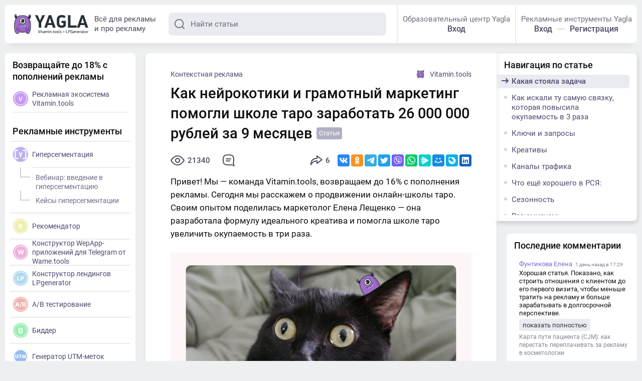

--- FILE ---
content_type: text/html; charset=utf-8
request_url: https://yagla.ru/blog/kontekstnaya-reklama/kak-neyrokotiki-i-gramotnyy-marketing-pomogli-shkole-taro-zarabotat-26-000-000-rubley-za-9-mesyacev--2401u106040/
body_size: 21655
content:
<!DOCTYPE html>
<html>
	<head>
		<meta charset="utf-8">
		<meta name="viewport" content="width=device-width,initial-scale=1,maximum-scale=1,user-scalable=no">
		<title>Кейс о продвижении школы таро в Яндекс Директе | YAGLA</title>
		<meta name="description" content="Привет! Мы — команда Vitamin.tools, возвращаем до 16% с пополнения рекламы. Сегодня мы расскажем о продвижении онлайн-школы таро на примере кейса нашей клиентки - маркетолога Елены Лещенко"><meta property="og:description" content="Привет! Мы — команда Vitamin.tools, возвращаем до 16% с пополнения рекламы. Сегодня мы расскажем о продвижении онлайн-школы таро на примере кейса нашей клиентки - маркетолога Елены Лещенко"><meta property="twitter:description" content="Привет! Мы — команда Vitamin.tools, возвращаем до 16% с пополнения рекламы. Сегодня мы расскажем о продвижении онлайн-школы таро на примере кейса нашей клиентки - маркетолога Елены Лещенко"><link rel="canonical" href="https://yagla.ru/blog/kontekstnaya-reklama/kak-neyrokotiki-i-gramotnyy-marketing-pomogli-shkole-taro-zarabotat-26-000-000-rubley-za-9-mesyacev--2401u106040/"><meta property="og:url" content="https://yagla.ru/blog/kontekstnaya-reklama/kak-neyrokotiki-i-gramotnyy-marketing-pomogli-shkole-taro-zarabotat-26-000-000-rubley-za-9-mesyacev--2401u106040/"><meta property="og:site_name" content="yagla.ru"><meta property="og:type" content="article"><meta property="og:title" content="Кейс о продвижении школы таро в Яндекс Директе | YAGLA"><meta property="og:image" content="https://yagla.ru/images/ogimage/post/b/2754.jpg"><meta property="vk:image" content="https://yagla.ru/images/ogimage/post/vk/2754.jpg"><meta name="twitter:card" content="summary_large_image"><meta property="twitter:title" content="Кейс о продвижении школы таро в Яндекс Директе | YAGLA"><meta property="twitter:url" content="https://yagla.ru/blog/kontekstnaya-reklama/kak-neyrokotiki-i-gramotnyy-marketing-pomogli-shkole-taro-zarabotat-26-000-000-rubley-za-9-mesyacev--2401u106040/"><meta property="twitter:type" content="article"><meta property="twitter:image:src" content="https://yagla.ru/images/ogimage/post/b/2754.jpg"><link rel="image_src" href="https://yagla.ru/images/ogimage/post/b/2754.jpg">
		<link rel="preload" href="/dist-media/js/runtime~app.js?7e38a" as="script"><link rel="preload" href="/dist-media/js/vendor.js?7e38a" as="script"><link rel="preload" href="/dist-media/css/app.css?7e38a" as="style"><link rel="preload" href="/dist-media/js/app.js?7e38a" as="script"><link rel="preload" href="/dist-media/css/gen.css?7e38a" as="style"><link rel="preload" href="/dist-media/js/gen.js?7e38a" as="script"><link rel="preload" href="/dist-media/css/gen~user.css?7e38a" as="style"><link rel="preload" href="/dist-media/js/gen~user.js?7e38a" as="script"><link rel="prefetch" href="/dist-media/css/create.css?7e38a"><link rel="prefetch" href="/dist-media/css/edit.css?7e38a"><link rel="prefetch" href="/dist-media/css/land.css?7e38a"><link rel="prefetch" href="/dist-media/css/user.css?7e38a"><link rel="prefetch" href="/dist-media/js/create.js?7e38a"><link rel="prefetch" href="/dist-media/js/edit.js?7e38a"><link rel="prefetch" href="/dist-media/js/land.js?7e38a"><link rel="prefetch" href="/dist-media/js/user.js?7e38a"><link rel="prefetch" href="/dist-media/js/vendors~edit.js?7e38a">
		<link rel="stylesheet" href="/dist-media/css/app.css?7e38a"><link rel="stylesheet" href="/dist-media/css/gen.css?7e38a"><link rel="stylesheet" href="/dist-media/css/gen~user.css?7e38a">
		<link rel="preconnect" href="https://imgs.yagla.ru/">

        <!-- Yandex.Metrika counter -->
        <script type="text/javascript">
            (function(m,e,t,r,i,k,a){
                m[i]=m[i]||function(){(m[i].a=m[i].a||[]).push(arguments)};
                m[i].l=1*new Date();
                for (var j = 0; j < document.scripts.length; j++) {if (document.scripts[j].src === r) { return; }}
                k=e.createElement(t),a=e.getElementsByTagName(t)[0],k.async=1,k.src=r,a.parentNode.insertBefore(k,a)
            })(window, document,'script','https://mc.yandex.ru/metrika/tag.js', 'ym');

            ym(95650995, 'init', {webvisor:true, clickmap:true, ecommerce:"dataLayer", accurateTrackBounce:true, trackLinks:true});
        </script>
        <noscript><div><img src="https://mc.yandex.ru/watch/95650995" style="position:absolute; left:-9999px;" alt="" /></div></noscript>
        <!-- /Yandex.Metrika counter -->

        <!-- Yandex.Metrika counter -->
        <script type="text/javascript">
            (function(m,e,t,r,i,k,a){
                m[i]=m[i]||function(){(m[i].a=m[i].a||[]).push(arguments)};
                m[i].l=1*new Date();
                for (var j = 0; j < document.scripts.length; j++) {if (document.scripts[j].src === r) { return; }}
                k=e.createElement(t),a=e.getElementsByTagName(t)[0],k.async=1,k.src=r,a.parentNode.insertBefore(k,a)
            })(window, document,'script','https://mc.yandex.ru/metrika/tag.js', 'ym');

            ym(25007642, 'init', {webvisor:true, trackHash:true, clickmap:true, accurateTrackBounce:true, trackLinks:true});
        </script>

        <!-- /Yandex.Metrika counter -->
	</head>
	<body>
		<div id="app" data-server-rendered="true"><!----><div id="cont"><!----><div id="adv"></div><div class="head"><!----><a href="/"><svg class="logo"><use xlink:href="/dist-media/img/i.svg?df49e#logo-yvl"></use></svg></a><div class="tagline">Всё для рекламы<br>и про рекламу</div><!----><!----><!----><!----></div><!----><div class="layout"><div class="main middle_in_post"><div><!----><div><div class="post__full"><script type="application/ld+json">{"@context": "http://schema.org","@type":"Article","mainEntityOfPage":{"@type":"WebPage","@id":"https://yagla.ru/blog/kontekstnaya-reklama/kak-neyrokotiki-i-gramotnyy-marketing-pomogli-shkole-taro-zarabotat-26-000-000-rubley-za-9-mesyacev--2401u106040/"},"headline":"Как нейрокотики и грамотный маркетинг помогли школе таро заработать 26 000 000 рублей за 9 месяцев","image":{"@type":"ImageObject","url":"https://yagla.ru/post/b/2754.jpg","width":1200,"height":627},"datePublished":"2024-01-19T13:12:10.000Z","dateModified":"2024-01-19T13:12:10.000Z","articleSection":["Контекстная реклама"],"commentCount":"0","author":{"@type":"Person","name":"Vitamin.tools"},"publisher":{"@type":"Organization","name":"yagla.ru","url": "https://yagla.ru/","logo":{"@type":"ImageObject","url":"https://imgs.yagla.ru/avatars/106040-1686849005-little.png","width":200,"height":200}}}</script><div class="post-navi"><div class="post-navi__wrap side-content open"><div class="title title_size_small">Навигация по статье</div><div class="post-navi__links"><a href="#kakayastoyalazadacha-" class="post-navi__link link"><!----><span>Какая стояла задача</span></a><a href="#kakiskalitusamuyusvyazkukotorayapovysilaokupaemostv3raza-" class="post-navi__link link"><!----><span>Как искали ту самую связку, которая повысила окупаемость в 3 раза</span></a><a href="#klyuchiizaprosy-" class="post-navi__link link"><!----><span>Ключи и запросы</span></a><a href="#kreativy-" class="post-navi__link link"><!----><span>Креативы</span></a><a href="#kanalytrafika-" class="post-navi__link link"><!----><span>Каналы трафика</span></a><a href="#chtoeshhyohoroshegovrsya-" class="post-navi__link link"><!----><span>Что ещё хорошего в РСЯ:</span></a><a href="#sezonnost-" class="post-navi__link link"><!----><span>Сезонность</span></a><a href="#rezyumiruem-" class="post-navi__link link"><!----><span>Резюмируем:</span></a></div><div class="post-navi__current"></div><svg class="post-navi__sel"><use xlink:href="/dist-media/img/i.svg?df49e#arr-v"></use></svg></div></div><div class="page"><!----><div class="post__top"><a href="/blog/kontekstnaya-reklama/" class="post__cat link active">Контекстная реклама</a><a href="/blog/user/632-blog-vitamintools/" class="post__author link"><div><div class="avatar avatar_size_small"><img src="https://imgs.yagla.ru/avatars/106040-1686849005-little.png"></img></div>Vitamin.tools </div></a></div><h1 class="post__title">Как нейрокотики и грамотный маркетинг помогли школе таро заработать 26 000 000 рублей за 9 месяцев</h1><div class="post__label label-long">Статья</div><!----><div class="post__props"><div><!----><div class="post__prop"><!----><svg class="post__view"><use xlink:href="/dist-media/img/i.svg?df49e#eye"></use></svg>21340</div></div><a href="/blog/kontekstnaya-reklama/kak-neyrokotiki-i-gramotnyy-marketing-pomogli-shkole-taro-zarabotat-26-000-000-rubley-za-9-mesyacev--2401u106040/#comments2754" class="post__prop"><svg class="post__comm"><use xlink:href="/dist-media/img/i.svg?df49e#comm"></use></svg>  </a><!----></div><div class="post__body content"><p >Привет! Мы — команда&nbsp;Vitamin.tools, возвращаем до 16% с пополнения рекламы. Сегодня мы расскажем о продвижении онлайн-школы таро. Своим опытом поделилась маркетолог Елена Лещенко — она разработала формулу идеального креатива и помогла школе таро увеличить окупаемость в три раза.</p><img src='https://imgs.yagla.ru/blog/2754/image-1705592809.png'/><p ><b>Заказчик:&nbsp;</b>онлайн-школа таро</p><p ><b>Период работы:&nbsp;</b>сентябрь 2022 года — по н.в.</p><p ><b>Площадка:</b>&nbsp;Яндекс Директ</p><p ><b>Бюджет:&nbsp;</b>7 500 000 рублей с НДС</p><p ><b>Результат:</b>&nbsp;26 000 000 рублей</p><h2 id='kakayastoyalazadacha'>Какая стояла задача</h2><p >Заказчик пришёл с рассылки ВК. Директолог у него уже был, но результат не устраивал: высокая стоимость регистрации, объявления часто не проходили модерацию, трафик не окупался.</p><p >Нам нужно было снизить стоимость регистрации в 1,5 раза: с 400-500 до 300-350 рублей. И повысить окупаемость трафика.</p><p >Договорились, что первые два месяца — тестовые. Мы начнём с нуля: проанализируем нишу, протестируем разные связки и аудитории, а потом снизим цену заявки. Так как сам заказчик тоже маркетолог и понимает, как работает реклама — условия его устроили.</p><h2 id='kakiskalitusamuyusvyazkukotorayapovysilaokupaemostv3raza'>Как искали ту самую связку, которая повысила окупаемость в 3 раза</h2><p >Тестировали разные гипотезы и стратегии.</p><p >Мы запустили более 20 вариантов связок. Пробовали разные каналы, запросы, креативы, офферы.</p><p >Первая проблема возникла при поиске аудитории. Тесты показали, что в нише таро не так много людей, которые хотят освоить профессию. Скорее, люди изучали таро для себя, в качестве хобби.</p><img src='https://imgs.yagla.ru/blog/2754/image-1705592839.png'/><p ><b>Прямые заходы не сработали</b>: «регистрируйся, купи, приходи на обучение, бесплатный курс, бесплатный марафон». А вот «секретные методики», «маленькая хитрость» и «авторская методика», наоборот, привлекли внимание.</p><p >Используя такие фразы, мы предложили пользователям решить одну маленькую задачу — научиться читать значение карт. Для таро чтение карт — это реальная проблема, в интернете много разной информации. Поэтому кажется, что таро — это что-то сложное, что нужно учить годами, люди к этому не готовы.</p><p >В нише образования хорошо действуют такие штуки — сначала вызываем интерес, как к увлечению, которое в будущем может стать профессией. А потом уже продаём.</p><h2 id='klyuchiizaprosy'>Ключи и запросы</h2><p >Крео с текстом «секретная методика», «авторская методика», «научись расшифровать истинное значение карт» до сих пор хорошо отрабатывает. Смысл получается таким, что люди после покупки курса узнают что-то тайное, чего не знают другие. Зарегистрировавшиеся — избранные, им раскроют секрет.</p><img src='https://imgs.yagla.ru/blog/2754/image-1705592854.png'/><p >Обычно большинство школ хотят сразу получить учеников, поэтому транслируют в рекламе: «Приходи к нам, мы тебя обучим профессии», а люди по факту еще не готовы. Они просто хотят узнать с помощью карт свою судьбу, а не освоить новую профессию.</p><p >Эту мысль подтверждает статистика Яндекс Wordstat: запрос «таролог обучение» — меньше 600 показов в месяц, а просто «таро» — более пяти миллионов.</p><img src='https://imgs.yagla.ru/blog/2754/image-1705592866.png'/><h2 id='kreativy'>Креативы</h2><p >Обычно в сфере онлайн-образования выстреливают креативы с фото спикера. Здесь же они вообще не сработали, как и картинки с фотостоков. Например, такие:</p><img src='https://imgs.yagla.ru/blog/2754/image-1705592881.png'/><p >В процессе поиска идей мы решили протестировать картинки, созданные нейросетью. Сгенерировали мистических чёрных котов и запустили тесты. Креативы стаботали: котиков и таинственное любят все.</p><p >Картинки создавали с помощью Telegram-бота @RegensonBot по таким запросам:</p><img src='https://imgs.yagla.ru/blog/2754/image-1705592893.png'/><p >Кстати, здесь мы очень чётко попали в конкретный продукт — в то же время в другой школе эти котики не зашли вообще. Почему — сложно сказать, у нас целевая аудитория 25-55 лет, в той школе почти такая же — 35-55. Возможно, из-за того, что в той школе спикер — мужчина.</p><p >Наиболее успешной оказалась связка: коты + «секретная методика».</p><h2 id='kanalytrafika'>Каналы трафика</h2><p >Мы работали только с Яндекс Директ. ВК — не зашёл, потому что соцсеть не любит тему эзотерики, плохо пропускает объявления.</p><p >В Яндексе ситуация лучше, но не везде:</p><ul><li>Поиск не сработал вообще. На тесты потратили около 10 000 рублей и получили лиды по 1200 рублей. Скорее всего, проблема в том, что мало людей в поиске ищет таро. Плюс в этой теме многих цепляет картинка (как мы уже поняли на примере с котами), а в поиске её как раз нет.</li><li>Мастер кампаний — неплохо. Можно быстро собрать рекламную кампанию, но она автоматическая, нет возможности для ручной настройки. Можно изменять только бюджет, ставку, элементы объявлений. На Мастер кампаний мы потратили 3 992 453 рубля, лид стоил 344 рубля.</li><li>РСЯ показал финансово почти такой же результат, как мастер кампаний: потратили 2 546 537 рублей, цена лида — 354 рубля. Но работать с этим каналом оказалось намного удобнее.</li></ul><h2 id='chtoeshhyohoroshegovrsya'>Что ещё хорошего в РСЯ:</h2><p ><b>Модерация.&nbsp;</b>Обычно мы запускаем кампанию в Директе и ничего не банится, всё хорошо работает. Но могут возникнуть такие сложности:</p><ul><li>ошибочные блокировки, бот не пропускает объявление. В этих случаях нужно еще раз проверить объявление на соблюдение требований. У меня был случай, когда робот просил дописать слово «вебинар», т.к. это сфера образования, и после этого рекламу пропускали. Если все ок, и объявление корректное, без ошибок — попробовать перезапустить рекламу, это должно помочь;</li><li>реклама не проходит по пятнадцатому пункту, Яндекс не указывает причину. В этом случае, если вы уверены, что правил не нарушали — можно связаться с поддержкой и попробовать обжаловать решение. Если блокировку не снимают, выход — создать новый аккаунт.</li></ul><p ><b>Хорошая окупаемость и возможность работать внутри самой рекламной кампании</b>. Часто бывает, что пользователь перешёл с рекламы на сайт, заинтересовался, но отвлекся и не оставил заявку. Яндекс же зафиксировал переход, а значит мы можем запустить ретаргет и вернуть пользователя.</p><p ><b>Можно работать через </b><a target='_blank' rel='noopener nofollow' href="https://vitamin.tools/">Vitamin.tools</a><b>,</b>&nbsp;<b>где есть удобный дашборд и собраны данные по всем рекламным кабинетам</b>. А самое главное, через Vitamin.tools можно вернуть до 16% от суммы пополнения.</p><h2 id='sezonnost'>Сезонность</h2><p >На новогодние праздники я решила не отключать рекламу, хотя в сфере образования это постоянная практика. Считается, что в каникулы людям не до учебы. И неожиданно это показало очень хорошие результаты. Лид стоил 217 рублей.</p><img src='https://imgs.yagla.ru/blog/2754/image-1705592920.png'/><p >В Новый год можно привлекать лиды в 2 раза дешевле по двум причинам:</p><ul><li>конкуренты отключили свои объявления, ставка на аукционе ниже;</li><li>пользователи сидят в телефонах даже в новогодние праздники;</li><li>срабатывает на руку традиция начинать с нового года путь к саморазвитию, покупать обучения.</li></ul><p ><b>В итоге:&nbsp;</b>почти за год работы окупаемость выросла более чем в три раза.</p><p >С сентября заказчик потратил на рекламу 7 420 231 рубль — заработал около 26 000 000 рублей (это без учета рассрочек, которые не попадают в аналитику).</p><p >Средняя стоимость заявки на сегодняшний день — 347 рублей. Она выросла, т.к. заказчик увеличил бюджет, конкуренция в сфере эзотерики и онлайн-обучения в целом обострилась. Плюс сезонный фактор — в августе сильно заметно подорожание из-за отпусков, подготовки к школе.</p><p ><b>Что дальше:&nbsp;</b>масштабируем рекламу и тестируем новые креативы.</p><h2 id='rezyumiruem'>Резюмируем:</h2><ul><li>Важно настраивать рекламу на тех покупателей, которые не собираются прямо сейчас нырять в обучение, а просто присматриваются к интересующей сфере. И исходя из этого составлять офферы.</li><li>Чтобы оптимизировать стоимость рекламы и привлекать целые лиды, тестируйте разные гипотезы и используйте специальные инструменты. Например, рекламную&nbsp;<a href="https://vitamin.tools/" target="_blank">экосистему Vitamin.tools</a>, которая помогает вернуть до 16% от суммы пополнения.</li><li>Нужно выходить за рамки привычного и пользоваться современными возможностями — тестировать не только картинки со стоков и фото эксперта. Нейросети могут стать помощником.</li></ul><p >Эксперт —&nbsp;<a target='_blank' rel='noopener nofollow' href="https://t.me/lena_lesh" target="_blank">маркетолог Лещенко Елена Александровна</a></p><p >15Kпоказов3.3Kоткрытий2репоста</p></div><div class="native-blocks"><div class="nat-block12754"><!----></div><div class="nat-block22754"><!----></div><div class="nat-block32754"><!----></div><div class="nat-block42754"><!----></div><div class="nat-block52754"><div class="nat-block nat_bg"><noindex><div class="small-list__title title title_size_small">Похожие статьи</div><a href="/blog/kontekstnaya-reklama/keys-klienta-vitamintools-kak-sobrat-825-zayavok-na-remont-kvartir-v-regione--2401u106040/" class="nat__link">Кейс клиента Vitamin.tools: как собрать 825 заявок на ремонт квартир в регионе</a><a href="/blog/kontekstnaya-reklama/reklama-bez-progrevov-ne-rabotaet-razbiraem-na-primere-keysa-klienta-vitamintools--2403u106040/" class="nat__link">Реклама без прогревов не работает: разбираем на примере кейса клиента Vitamin.tools</a><a href="/blog/kontekstnaya-reklama/kak-s-pomoshchyu-mastera-kampaniy-raskachat-poisk-i-umenshit-stoimost-lida-na-35-keys-klienta-vitamintools--2408u106040/" class="nat__link">Как с помощью Мастера кампаний раскачать Поиск и уменьшить стоимость лида на 35%: кейс клиента Vitamin.tools</a></noindex></div></div><div class="nat-block62754"><!----></div></div><div data-nosnippet="" class="content crauthor-block nat_bg"><noindex><noindex> Команды YAGLA и Kokoc Group ведут несколько телеграм-каналов, где публикуются мнения экспертов и авторские лонгриды о бизнесе и маркетинге, многие из которых не попадают на этот сайт. Обязательно подписывайтесь по ссылке: <a href="https://t.me/addlist/EhE5LANnrBphMjUy" target="_blank" rel="nofollow" class="link-v">https://t.me/addlist/EhE5LANnrBphMjUy</a></noindex></noindex></div><div> Метки: <a href="/blog/tag/keysy/" class="link-v">Кейсы</a>,  <a href="/blog/tag/kontekstnaya-reklama/" class="link-v">Контекстная реклама</a>,  <a href="/blog/tag/prodvijenie/" class="link-v">Продвижение</a>,  <a href="/blog/tag/yandeks-direkt/" class="link-v">Яндекс директ</a>,  <a href="/blog/tag/onlayn-shkola/" class="link-v">Онлайн-школа</a> </div><a href="/blog/user/632-blog-vitamintools/" class="post__full-author"><div class="avatar avatar_size_middle"><img src="https://imgs.yagla.ru/avatars/106040-1686849005-big.png"></img></div><div class="full-author__name"><b>Vitamin.tools</b><span>Возвращаем до 18 процентов от пополнения рекламного бюджета. Пополняйте через Vitamin.tools всю рекламу в одном кабинете, возвращайте от нее процент и используйте еще 8 преимуществ от постоплаты с овердрафтом до бесплатных инструментов</span></div></a><div class="post__props"><div class="post__prop"><!----><svg class="post__view"><use xlink:href="/dist-media/img/i.svg?df49e#eye"></use></svg>21340</div><a href="/blog/kontekstnaya-reklama/kak-neyrokotiki-i-gramotnyy-marketing-pomogli-shkole-taro-zarabotat-26-000-000-rubley-za-9-mesyacev--2401u106040/#comments2754" class="post__prop"><svg class="post__comm"><use xlink:href="/dist-media/img/i.svg?df49e#comm"></use></svg>  </a><div class="rating"><button class="rating__like"><svg><use xlink:href="/dist-media/img/i.svg?df49e#like"></use></svg></button><div class="rating__tooltip"><!----><b class="rating__val rating-green">5</b></div><button class="rating__dislike"><svg><use xlink:href="/dist-media/img/i.svg?df49e#like"></use></svg></button></div></div></div></div><!----><!----><div class="small-list block list_type_normal"><div class="small-list__title title title_size_middle"><!---->Читайте ещё статьи по этой теме </div><a href="/blog/kontekstnaya-reklama/my-poluchali-80-frodovyh-zayavok-poka-ne-primenili-2-antibot-metoda--2510u106040/" class="small-post"><p class="small-post__title">Мы получали 80% фродовых заявок, пока не применили 2 антибот-метода <span>Статья</span></p><div class="small-post__text"><span>Два года реклама давала результат, пока мы не начали масштабироваться на Москву.  После этого пошёл фрод.</span><span class="small-post__comm"><svg><use xlink:href="/dist-media/img/i.svg?df49e#comm"></use></svg> </span></div></a><a href="/blog/kontekstnaya-reklama/sovety-agentstvam-nedvijimosti-ot-marketologov-kak-uvelichit-prodaji-na-primere-keysov-klienta-vitamintools--2403u106040/" class="small-post"><p class="small-post__title">Советы агентствам недвижимости от маркетологов: как увеличить продажи на примере кейсов клиента Vitamin.tools <span>Статья</span></p><div class="small-post__text"><span>Первый звонок — ключевой этап воронки продаж в недвижимости и тот самый этап, где агентства теряют деньги.  Из-за неправильного входа в диалог, неумения слушать других и неправильно настроенной рекламы агентства могут терять до 100% заявок.</span><span class="small-post__comm"><svg><use xlink:href="/dist-media/img/i.svg?df49e#comm"></use></svg>1 </span></div></a><a href="/blog/kontekstnaya-reklama/kak-marketolog-sdelal-nevozmojnoe-i-zarabotal-45-milliona-rubley-na-osteklenii-balkonov-v-yanvare--2307u106040/" class="small-post"><p class="small-post__title">Как маркетолог сделал невозможное и заработал 4,5 миллиона рублей на остеклении балконов в январе <span>Статья</span></p><div class="small-post__text"><span>Привет! Мы — команда платформыVitamin. tools, возвращаем до 16% затрат на рекламу.</span><span class="small-post__comm"><svg><use xlink:href="/dist-media/img/i.svg?df49e#comm"></use></svg> </span></div></a><button class="btn btn_more btn_size_middle btn_wide btn_color_light"> Показать ещё <svg><use xlink:href="/dist-media/img/i.svg?df49e#arr"></use></svg></button></div><div id="comments2754" class="comments-block"><div class="title title_size_small">Написать комментарий</div><div class="user_add_comment"><div class="comment__user"><div class="comment__ava"><svg class="ava_user"><use xlink:href="/dist-media/img/i.svg?df49e#user"></use></svg></div><b class="comment__name"></b><button class="btn btn_size_middle">войти</button></div><form class="comments__form"><div class="field comments__field field_size_middle no_resize"><textarea placeholder="Введите текст" value="" class="field__el field_type_textarea"></textarea><!----></div><button disabled="disabled" class="btn btn_size_middle btn_color_gray disabled">Отправить</button></form><!----></div><!----></div><!----><div class="small-list block list_type_normal"><div class="small-list__title title title_size_middle"><!---->Обсуждаемое </div><a href="/blog/kontekstnaya-reklama/kakie-reklamnye-kanaly-prinosyat-90-pacientov-a-kakie-tolko-rashoduyut-byudjet-kliniki--2512u115847-1/" class="small-post"><p class="small-post__title">Какие рекламные каналы приносят 90% пациентов, а какие только расходуют бюджет клиники? <span>Статья</span></p><div class="small-post__text"><span>Я точно знаю, что сейчас чувствует владелец косметологической клиники: вы вложили душу в оборудование, сервис, создание команды профессионалов, но маркетинг приносит лишь головную боль.  Рекламные расходы растут, а реальная прибыль нет.</span><span class="small-post__comm"><svg><use xlink:href="/dist-media/img/i.svg?df49e#comm"></use></svg>6 </span></div></a><a href="/blog/drugoe-o-marketinge/karta-puti-pacienta-cjm-kak-perestat-pereplachivat-za-reklamu-v-kosmetologii--2601u115847/" class="small-post"><p class="small-post__title">Карта пути пациента (CJM): как перестать переплачивать за рекламу в косметологии <span>Статья</span></p><div class="small-post__text"><span>Сегодня стоимость каждого клика в рекламных кабинетах растет, а конкуренция за «горячего» пациента превращается в битву бюджетов.  В этой гонке выигрывает не тот, кто тратит больше, а тот, кто начинает общение с аудиторией раньше остальных.</span><span class="small-post__comm"><svg><use xlink:href="/dist-media/img/i.svg?df49e#comm"></use></svg>3 </span></div></a><a href="/blog/socialnye-seti/kak-sozdat-i-prodvigat-kanal-v-max-besplatnyy-platnyy-i-organicheskiy-nabor-podpischikov-dlya-biznesa--2601u119387/" class="small-post"><p class="small-post__title">Как создать и продвигать канал в MAX: бесплатный, платный и органический набор подписчиков для бизнеса <span>Статья</span></p><div class="small-post__text"><span>Все чаще происходят блокировки тех или иных сервисов, поэтому у бизнеса возникает запрос на создание запасной платформы, чтобы не потерять свою аудиторию и бизнес.  И даже если не брать в учетом возможные ограничения: количество скачиваний у МАКС растет, количество активной аудитории в каналах тоже.</span><span class="small-post__comm"><svg><use xlink:href="/dist-media/img/i.svg?df49e#comm"></use></svg>1 </span></div></a><!----></div><!----><!----><!----><div class="small-list block list_type_normal"><div class="small-list__title title title_size_middle"><!---->Свежее </div><a href="/blog/drugoe-o-marketinge/karta-puti-pacienta-cjm-kak-perestat-pereplachivat-za-reklamu-v-kosmetologii--2601u115847/" class="small-post"><p class="small-post__title">Карта пути пациента (CJM): как перестать переплачивать за рекламу в косметологии <span>Статья</span></p><div class="small-post__text"><span>Сегодня стоимость каждого клика в рекламных кабинетах растет, а конкуренция за «горячего» пациента превращается в битву бюджетов.  В этой гонке выигрывает не тот, кто тратит больше, а тот, кто начинает общение с аудиторией раньше остальных.</span><span class="small-post__comm"><svg><use xlink:href="/dist-media/img/i.svg?df49e#comm"></use></svg>3 </span></div></a><a href="/blog/o-saitah/seo-i-produktovaya-razrabotka-dlya-agregatora-prokata-avto--2601u119071/" class="small-post"><p class="small-post__title">SEO и продуктовая разработка для агрегатора проката авто <span>Статья</span></p><div class="small-post__text"><span>В 2012 году запускать агрегатор проката автомобилей в регионах было почти авантюрой.  Онлайн-оплате не доверяли, прокатчики не спешили работать с цифровыми сервисами, а пользователи привыкли решать всё по телефону.</span><span class="small-post__comm"><svg><use xlink:href="/dist-media/img/i.svg?df49e#comm"></use></svg> </span></div></a><a href="/blog/drugoe-o-marketinge/inflyuens-marketing-v-byuti-pochemu-brendu-ne-vsegda-nujny-millionniki--2601u118640/" class="small-post"><p class="small-post__title">Инфлюенс-маркетинг в бьюти: почему бренду не всегда нужны миллионники?  <span>Статья</span></p><div class="small-post__text"><span>Для бьюти инфлюенс-маркетинг — один из ключевых инструментов формирования доверия, репутации и продаж.  Но по мере роста рынка меняется и логика продвижения.</span><span class="small-post__comm"><svg><use xlink:href="/dist-media/img/i.svg?df49e#comm"></use></svg> </span></div></a><!----></div><!----></div><div class="related-post"><!----></div></div></div><div position="left" class="left-bar sidebar"><div class="left-bar__body"><div class="side-tools"><div class="side-content tools-block"><div class="title title_size_small"><a href="https://vitamin.tools/foragency" target="_blank">Возвращайте до 18% с пополнений рекламы</a></div><div class="tools vitamin-tools"><a href="https://vitamin.tools/" target="_blank" class="tool__item link"><div class="tool__ico"><svg><use xlink:href="/dist-media/img/i.svg?df49e#tool-vitamin"></use></svg></div><p>Рекламная экосистема Vitamin.tools</p></a></div><div class="side-detach"></div><div class="title title-yagla title_size_small">Рекламные инструменты</div><div class="tools"><a href="https://vitamin.tools/gipersegmentaciya/" target="_blank" class="tool__item link"><div class="tool__ico tool-violet"><svg><use xlink:href="/dist-media/img/i.svg?df49e#tool-yagla"></use></svg></div><p>Гиперсегментация</p></a><div class="tool__subs"><a href="https://yagla.ru/site/videocourse-1/" target="_blank" class="tool__sub link"><svg><use xlink:href="/dist-media/img/i.svg?df49e#sub"></use></svg> Вебинар: введение в гиперсегментацию </a><a href="/blog/keysy/" class="tool__sub link"><svg><use xlink:href="/dist-media/img/i.svg?df49e#sub"></use></svg> Кейсы гиперсегментации </a></div><a href="https://vitamin.tools/recomendator" target="_blank" class="tool__item link"><div class="tool__ico"><img src="/dist-media/images/recom.c466b465.png" alt="Рекомендатор"></div> Рекомендатор </a><a href="https://wame.tools/" target="_blank" class="tool__item link"><div class="tool__ico"><img src="/dist-media/images/wame.b1cc9bc9.png" alt="Конструктор WepApp-приложений для Telegram от Wame.tools"></div> Конструктор WepApp-приложений для Telegram от Wame.tools </a><a href="https://lpgenerator.ru/" target="_blank" class="tool__item link"><div class="tool__ico"><img src="/dist-media/images/lp.ad5408a1.png" alt="Конструктор лендингов LPgenerator"></div> Конструктор лендингов LPgenerator </a><a href="https://vitamin.tools/ab-tests" target="_blank" class="tool__item link"><div class="tool__ico"><img src="/dist-media/images/a_b.790313d1.png" alt="A/B тестирование"></div> A/B тестирование </a><a href="https://vitamin.tools/bidder" target="_blank" class="tool__item link"><div class="tool__ico"><img src="/dist-media/images/bidder.520bcf06.png" alt="Биддер"></div> Биддер </a><a href="https://yagla.ru/tools/utmgenerator/" target="_blank" class="tool__item link"><div class="tool__ico tool-blue"><svg><use xlink:href="/dist-media/img/i.svg?df49e#tool-utm"></use></svg></div> Генератор UTM-меток </a><a href="https://yagla.ru/tools/normalizator" target="_blank" class="tool__item link"><div class="tool__ico"><img src="/dist-media/images/normalizator.e94d07ab.png" alt="Нормализатор ключевых слов"></div> Нормализатор ключевых слов </a></div></div><div class="side-block__links"><a href="https://yagla.ru/tariff/" target="_blank" class="link">Тарифы</a><a href="https://yagla.ru/support/" target="_blank" class="link">Поддержка клиентов</a><a href="https://www.youtube.com/@Vitamin_tools/videos" target="_blank" class="link">Отзывы об экосистеме Vitamin.tools и инструментах Yagla</a><a href="https://yagla.ru/knowledge/" target="_blank" class="link">База знаний</a></div></div><div class="foot"><div class="foot__socials"><a href="https://www.youtube.com/c/YaglaRuOnline" rel="nofollow" target="_blank" class="foot__soc"><svg class="social-yt"><use xlink:href="/dist-media/img/i.svg?df49e#social-yt"></use></svg></a><a href="https://vk.com/multilanding" rel="nofollow" target="_blank" class="foot__soc"><svg class="social-vk"><use xlink:href="/dist-media/img/i.svg?df49e#soc-vk"></use></svg></a><a href="https://t.me/yagla" rel="nofollow" target="_blank" class="foot__soc"><svg class="social-tg"><use xlink:href="/dist-media/img/i.svg?df49e#soc-tg"></use></svg></a></div><div class="foot__rights"> © 2014-2025 Все права<br> принадлежат ООО «ЯГЛА»<br><a href="https://yagla.ru/p_rekvizity-i-pravila/" target="_blank">Реквизиты и правила</a></div><div class="foot__txt"> Оставляя свои контактные данные, вы принимаете условия <a href="https://yagla.ru/p_polzovatelskoe-soglashenie/" target="_blank">Пользовательского соглашения</a> и даете своё согласие на обработку персональных данных, в соответствии с Федеральным законом от 27.07.2006 года №152-ФЗ, на условиях и для целей, определенных <a href="https://yagla.ru/p_politika-konfidencialnosti/" target="_blank">Политикой конфиденциальности</a>. <br><br> Генеральный партнер: Zitron Services LLP <br> OC434997, 85 Great Portland Street, 1st Floor, London W1W 7LT, United Kingdom <br><br> Минцифры России включило програмное обеспечение Yagla в <a href="https://reestr.digital.gov.ru/reestr/1578343/" target="_blank">реестр отечественного программного обеспечения</a></div></div><!----><div class="sidebar_edulicence"> Образовательная деятельность в Ягле (ООО «Ягла») ведется на основании <a href="https://islod.obrnadzor.gov.ru/rlic/details/44727dd3-65e0-6b19-5f37-59e56eade6b4/" target="_blank">государственной лицензии № Л035-01212-59/00203793</a><br> от 01.07.2021 <br><a href="https://yagla.ru/p_svedeniya-ob-obrazovatelnoy-organizacii">Сведения об образовательной организации</a></div><div class="side-edu side-content block"><div class="title title_size_small">Обучение</div><div></div></div><div class="guest-blog"><button class="big-btn"><svg><use xlink:href="/dist-media/img/i.svg?df49e#add-blog"></use></svg>Заведите свой блог<br> на Yagla </button></div></div></div><!----></div><!----></div><!----></div>
		<script>window.__INITIAL_STATE__={"general":{"screen":0,"yaglaBanners":[],"visibleCreateBlog":false,"lastComments":[]},"auth":{"user":null,"token":null},"user":{"info":false,"publicUser":false},"stform":{"content":{}},"posts":{"shortPosts":{},"posts":[{"id":2754,"url":"\u002Fblog\u002Fkontekstnaya-reklama\u002Fkak-neyrokotiki-i-gramotnyy-marketing-pomogli-shkole-taro-zarabotat-26-000-000-rubley-za-9-mesyacev--2401u106040\u002F","pageTitle":"Кейс о продвижении школы таро в Яндекс Директе","pageMetaDescription":"Привет! Мы — команда Vitamin.tools, возвращаем до 16% с пополнения рекламы. Сегодня мы расскажем о продвижении онлайн-школы таро на примере кейса нашей клиентки - маркетолога Елены Лещенко","pageMetaKeywords":"","title":"Как нейрокотики и грамотный маркетинг помогли школе таро заработать 26 000 000 рублей за 9 месяцев","image":"https:\u002F\u002Fimgs.yagla.ru\u002Fpost\u002Fpreview\u002F2754-1705593067.webp","category":{"id":8,"title":"Контекстная реклама","url":"\u002Fblog\u002Fkontekstnaya-reklama\u002F"},"content":"\u003Cp \u003EПривет! Мы — команда&nbsp;Vitamin.tools, возвращаем до 16% с пополнения рекламы. Сегодня мы расскажем о продвижении онлайн-школы таро. Своим опытом поделилась маркетолог Елена Лещенко — она разработала формулу идеального креатива и помогла школе таро увеличить окупаемость в три раза.\u003C\u002Fp\u003E\u003Cimg src='https:\u002F\u002Fimgs.yagla.ru\u002Fblog\u002F2754\u002Fimage-1705592809.png'\u002F\u003E\u003Cp \u003E\u003Cb\u003EЗаказчик:&nbsp;\u003C\u002Fb\u003Eонлайн-школа таро\u003C\u002Fp\u003E\u003Cp \u003E\u003Cb\u003EПериод работы:&nbsp;\u003C\u002Fb\u003Eсентябрь 2022 года — по н.в.\u003C\u002Fp\u003E\u003Cp \u003E\u003Cb\u003EПлощадка:\u003C\u002Fb\u003E&nbsp;Яндекс Директ\u003C\u002Fp\u003E\u003Cp \u003E\u003Cb\u003EБюджет:&nbsp;\u003C\u002Fb\u003E7 500 000 рублей с НДС\u003C\u002Fp\u003E\u003Cp \u003E\u003Cb\u003EРезультат:\u003C\u002Fb\u003E&nbsp;26 000 000 рублей\u003C\u002Fp\u003E\u003Ch2 id='kakayastoyalazadacha'\u003EКакая стояла задача\u003C\u002Fh2\u003E\u003Cp \u003EЗаказчик пришёл с рассылки ВК. Директолог у него уже был, но результат не устраивал: высокая стоимость регистрации, объявления часто не проходили модерацию, трафик не окупался.\u003C\u002Fp\u003E\u003Cp \u003EНам нужно было снизить стоимость регистрации в 1,5 раза: с 400-500 до 300-350 рублей. И повысить окупаемость трафика.\u003C\u002Fp\u003E\u003Cp \u003EДоговорились, что первые два месяца — тестовые. Мы начнём с нуля: проанализируем нишу, протестируем разные связки и аудитории, а потом снизим цену заявки. Так как сам заказчик тоже маркетолог и понимает, как работает реклама — условия его устроили.\u003C\u002Fp\u003E\u003Ch2 id='kakiskalitusamuyusvyazkukotorayapovysilaokupaemostv3raza'\u003EКак искали ту самую связку, которая повысила окупаемость в 3 раза\u003C\u002Fh2\u003E\u003Cp \u003EТестировали разные гипотезы и стратегии.\u003C\u002Fp\u003E\u003Cp \u003EМы запустили более 20 вариантов связок. Пробовали разные каналы, запросы, креативы, офферы.\u003C\u002Fp\u003E\u003Cp \u003EПервая проблема возникла при поиске аудитории. Тесты показали, что в нише таро не так много людей, которые хотят освоить профессию. Скорее, люди изучали таро для себя, в качестве хобби.\u003C\u002Fp\u003E\u003Cimg src='https:\u002F\u002Fimgs.yagla.ru\u002Fblog\u002F2754\u002Fimage-1705592839.png'\u002F\u003E\u003Cp \u003E\u003Cb\u003EПрямые заходы не сработали\u003C\u002Fb\u003E: «регистрируйся, купи, приходи на обучение, бесплатный курс, бесплатный марафон». А вот «секретные методики», «маленькая хитрость» и «авторская методика», наоборот, привлекли внимание.\u003C\u002Fp\u003E\u003Cp \u003EИспользуя такие фразы, мы предложили пользователям решить одну маленькую задачу — научиться читать значение карт. Для таро чтение карт — это реальная проблема, в интернете много разной информации. Поэтому кажется, что таро — это что-то сложное, что нужно учить годами, люди к этому не готовы.\u003C\u002Fp\u003E\u003Cp \u003EВ нише образования хорошо действуют такие штуки — сначала вызываем интерес, как к увлечению, которое в будущем может стать профессией. А потом уже продаём.\u003C\u002Fp\u003E\u003Ch2 id='klyuchiizaprosy'\u003EКлючи и запросы\u003C\u002Fh2\u003E\u003Cp \u003EКрео с текстом «секретная методика», «авторская методика», «научись расшифровать истинное значение карт» до сих пор хорошо отрабатывает. Смысл получается таким, что люди после покупки курса узнают что-то тайное, чего не знают другие. Зарегистрировавшиеся — избранные, им раскроют секрет.\u003C\u002Fp\u003E\u003Cimg src='https:\u002F\u002Fimgs.yagla.ru\u002Fblog\u002F2754\u002Fimage-1705592854.png'\u002F\u003E\u003Cp \u003EОбычно большинство школ хотят сразу получить учеников, поэтому транслируют в рекламе: «Приходи к нам, мы тебя обучим профессии», а люди по факту еще не готовы. Они просто хотят узнать с помощью карт свою судьбу, а не освоить новую профессию.\u003C\u002Fp\u003E\u003Cp \u003EЭту мысль подтверждает статистика Яндекс Wordstat: запрос «таролог обучение» — меньше 600 показов в месяц, а просто «таро» — более пяти миллионов.\u003C\u002Fp\u003E\u003Cimg src='https:\u002F\u002Fimgs.yagla.ru\u002Fblog\u002F2754\u002Fimage-1705592866.png'\u002F\u003E\u003Ch2 id='kreativy'\u003EКреативы\u003C\u002Fh2\u003E\u003Cp \u003EОбычно в сфере онлайн-образования выстреливают креативы с фото спикера. Здесь же они вообще не сработали, как и картинки с фотостоков. Например, такие:\u003C\u002Fp\u003E\u003Cimg src='https:\u002F\u002Fimgs.yagla.ru\u002Fblog\u002F2754\u002Fimage-1705592881.png'\u002F\u003E\u003Cp \u003EВ процессе поиска идей мы решили протестировать картинки, созданные нейросетью. Сгенерировали мистических чёрных котов и запустили тесты. Креативы стаботали: котиков и таинственное любят все.\u003C\u002Fp\u003E\u003Cp \u003EКартинки создавали с помощью Telegram-бота @RegensonBot по таким запросам:\u003C\u002Fp\u003E\u003Cimg src='https:\u002F\u002Fimgs.yagla.ru\u002Fblog\u002F2754\u002Fimage-1705592893.png'\u002F\u003E\u003Cp \u003EКстати, здесь мы очень чётко попали в конкретный продукт — в то же время в другой школе эти котики не зашли вообще. Почему — сложно сказать, у нас целевая аудитория 25-55 лет, в той школе почти такая же — 35-55. Возможно, из-за того, что в той школе спикер — мужчина.\u003C\u002Fp\u003E\u003Cp \u003EНаиболее успешной оказалась связка: коты + «секретная методика».\u003C\u002Fp\u003E\u003Ch2 id='kanalytrafika'\u003EКаналы трафика\u003C\u002Fh2\u003E\u003Cp \u003EМы работали только с Яндекс Директ. ВК — не зашёл, потому что соцсеть не любит тему эзотерики, плохо пропускает объявления.\u003C\u002Fp\u003E\u003Cp \u003EВ Яндексе ситуация лучше, но не везде:\u003C\u002Fp\u003E\u003Cul\u003E\u003Cli\u003EПоиск не сработал вообще. На тесты потратили около 10 000 рублей и получили лиды по 1200 рублей. Скорее всего, проблема в том, что мало людей в поиске ищет таро. Плюс в этой теме многих цепляет картинка (как мы уже поняли на примере с котами), а в поиске её как раз нет.\u003C\u002Fli\u003E\u003Cli\u003EМастер кампаний — неплохо. Можно быстро собрать рекламную кампанию, но она автоматическая, нет возможности для ручной настройки. Можно изменять только бюджет, ставку, элементы объявлений. На Мастер кампаний мы потратили 3 992 453 рубля, лид стоил 344 рубля.\u003C\u002Fli\u003E\u003Cli\u003EРСЯ показал финансово почти такой же результат, как мастер кампаний: потратили 2 546 537 рублей, цена лида — 354 рубля. Но работать с этим каналом оказалось намного удобнее.\u003C\u002Fli\u003E\u003C\u002Ful\u003E\u003Ch2 id='chtoeshhyohoroshegovrsya'\u003EЧто ещё хорошего в РСЯ:\u003C\u002Fh2\u003E\u003Cp \u003E\u003Cb\u003EМодерация.&nbsp;\u003C\u002Fb\u003EОбычно мы запускаем кампанию в Директе и ничего не банится, всё хорошо работает. Но могут возникнуть такие сложности:\u003C\u002Fp\u003E\u003Cul\u003E\u003Cli\u003Eошибочные блокировки, бот не пропускает объявление. В этих случаях нужно еще раз проверить объявление на соблюдение требований. У меня был случай, когда робот просил дописать слово «вебинар», т.к. это сфера образования, и после этого рекламу пропускали. Если все ок, и объявление корректное, без ошибок — попробовать перезапустить рекламу, это должно помочь;\u003C\u002Fli\u003E\u003Cli\u003Eреклама не проходит по пятнадцатому пункту, Яндекс не указывает причину. В этом случае, если вы уверены, что правил не нарушали — можно связаться с поддержкой и попробовать обжаловать решение. Если блокировку не снимают, выход — создать новый аккаунт.\u003C\u002Fli\u003E\u003C\u002Ful\u003E\u003Cp \u003E\u003Cb\u003EХорошая окупаемость и возможность работать внутри самой рекламной кампании\u003C\u002Fb\u003E. Часто бывает, что пользователь перешёл с рекламы на сайт, заинтересовался, но отвлекся и не оставил заявку. Яндекс же зафиксировал переход, а значит мы можем запустить ретаргет и вернуть пользователя.\u003C\u002Fp\u003E\u003Cp \u003E\u003Cb\u003EМожно работать через \u003C\u002Fb\u003E\u003Ca target='_blank' rel='noopener nofollow' href=\"https:\u002F\u002Fvitamin.tools\u002F\"\u003EVitamin.tools\u003C\u002Fa\u003E\u003Cb\u003E,\u003C\u002Fb\u003E&nbsp;\u003Cb\u003Eгде есть удобный дашборд и собраны данные по всем рекламным кабинетам\u003C\u002Fb\u003E. А самое главное, через Vitamin.tools можно вернуть до 16% от суммы пополнения.\u003C\u002Fp\u003E\u003Ch2 id='sezonnost'\u003EСезонность\u003C\u002Fh2\u003E\u003Cp \u003EНа новогодние праздники я решила не отключать рекламу, хотя в сфере образования это постоянная практика. Считается, что в каникулы людям не до учебы. И неожиданно это показало очень хорошие результаты. Лид стоил 217 рублей.\u003C\u002Fp\u003E\u003Cimg src='https:\u002F\u002Fimgs.yagla.ru\u002Fblog\u002F2754\u002Fimage-1705592920.png'\u002F\u003E\u003Cp \u003EВ Новый год можно привлекать лиды в 2 раза дешевле по двум причинам:\u003C\u002Fp\u003E\u003Cul\u003E\u003Cli\u003Eконкуренты отключили свои объявления, ставка на аукционе ниже;\u003C\u002Fli\u003E\u003Cli\u003Eпользователи сидят в телефонах даже в новогодние праздники;\u003C\u002Fli\u003E\u003Cli\u003Eсрабатывает на руку традиция начинать с нового года путь к саморазвитию, покупать обучения.\u003C\u002Fli\u003E\u003C\u002Ful\u003E\u003Cp \u003E\u003Cb\u003EВ итоге:&nbsp;\u003C\u002Fb\u003Eпочти за год работы окупаемость выросла более чем в три раза.\u003C\u002Fp\u003E\u003Cp \u003EС сентября заказчик потратил на рекламу 7 420 231 рубль — заработал около 26 000 000 рублей (это без учета рассрочек, которые не попадают в аналитику).\u003C\u002Fp\u003E\u003Cp \u003EСредняя стоимость заявки на сегодняшний день — 347 рублей. Она выросла, т.к. заказчик увеличил бюджет, конкуренция в сфере эзотерики и онлайн-обучения в целом обострилась. Плюс сезонный фактор — в августе сильно заметно подорожание из-за отпусков, подготовки к школе.\u003C\u002Fp\u003E\u003Cp \u003E\u003Cb\u003EЧто дальше:&nbsp;\u003C\u002Fb\u003Eмасштабируем рекламу и тестируем новые креативы.\u003C\u002Fp\u003E\u003Ch2 id='rezyumiruem'\u003EРезюмируем:\u003C\u002Fh2\u003E\u003Cul\u003E\u003Cli\u003EВажно настраивать рекламу на тех покупателей, которые не собираются прямо сейчас нырять в обучение, а просто присматриваются к интересующей сфере. И исходя из этого составлять офферы.\u003C\u002Fli\u003E\u003Cli\u003EЧтобы оптимизировать стоимость рекламы и привлекать целые лиды, тестируйте разные гипотезы и используйте специальные инструменты. Например, рекламную&nbsp;\u003Ca href=\"https:\u002F\u002Fvitamin.tools\u002F\" target=\"_blank\"\u003Eэкосистему Vitamin.tools\u003C\u002Fa\u003E, которая помогает вернуть до 16% от суммы пополнения.\u003C\u002Fli\u003E\u003Cli\u003EНужно выходить за рамки привычного и пользоваться современными возможностями — тестировать не только картинки со стоков и фото эксперта. Нейросети могут стать помощником.\u003C\u002Fli\u003E\u003C\u002Ful\u003E\u003Cp \u003EЭксперт —&nbsp;\u003Ca target='_blank' rel='noopener nofollow' href=\"https:\u002F\u002Ft.me\u002Flena_lesh\" target=\"_blank\"\u003Eмаркетолог Лещенко Елена Александровна\u003C\u002Fa\u003E\u003C\u002Fp\u003E\u003Cp \u003E15Kпоказов3.3Kоткрытий2репоста\u003C\u002Fp\u003E","countViews":21340,"countComments":0,"countShared":6,"status":2,"rating":{"likes":5,"dislikes":0},"tags":[{"url":"\u002Fblog\u002Ftag\u002Fkeysy","entry":"Кейсы"},{"url":"\u002Fblog\u002Ftag\u002Fkontekstnaya-reklama","entry":"Контекстная реклама"},{"url":"\u002Fblog\u002Ftag\u002Fprodvijenie","entry":"Продвижение"},{"url":"\u002Fblog\u002Ftag\u002Fyandeks-direkt","entry":"Яндекс директ"},{"url":"\u002Fblog\u002Ftag\u002Fonlayn-shkola","entry":"Онлайн-школа"}],"tableContent":[{"id":"kakayastoyalazadacha","title":"Какая стояла задача","isVisible":0},{"id":"kakiskalitusamuyusvyazkukotorayapovysilaokupaemostv3raza","title":"Как искали ту самую связку, которая повысила окупаемость в 3 раза","isVisible":0},{"id":"klyuchiizaprosy","title":"Ключи и запросы","isVisible":0},{"id":"kreativy","title":"Креативы","isVisible":0},{"id":"kanalytrafika","title":"Каналы трафика","isVisible":0},{"id":"chtoeshhyohoroshegovrsya","title":"Что ещё хорошего в РСЯ:","isVisible":0},{"id":"sezonnost","title":"Сезонность","isVisible":0},{"id":"rezyumiruem","title":"Резюмируем:","isVisible":0}],"isLongread":1,"relatedpostIds":[2758,2863,3300,4440,2873,2471,2735,4605,3369,3137,1013,1011,1004,1014,3150,3144,3154,2529,1024,990,1027,1029,3081,1037,1038,1041,3071,3119,953,3249,909,3383,883,886,3323,3315,902,907,908,3314,954,3307,3303,3297,3292,948,949,950,3006,3039,1098,3005,2719,2245,2248,2290,2721,2369,2371,2376,2378,2712,2743,2460,2649,2477,2478,2509,2518,2521,2523,2736,2231,2988,2869,1092,869,1099,1100,1107,1157,1250,2870,2865,2223,2851,2151,2152,2154,2193,2195,2791,2761,3402,901,734,759,745,3866,752,753,755,758,761,4127,621,766,676,771,3801,3784,744,737,3725,656,682,663,662,697,703,657,712,3409,716,717,3928,722,729,731,732,3777,3803,822,831,3492,3520,4522,825,3709,820,802,801,3489,800,3464,497,799,839,791,790,3456,4439,3415,781,2738,4769,4083,2748,4783,4076,4743,4097,4351,4640,4109,2724,2722,4503,4152,4326,2592,2603,4345,2608,4449,2655,4405,4381,4049,3407,2794,3654,3266,3270,3271,3279,3682,3662,3295,3215,3625,3495,2589,3337,3378,3389,3261,3839,4030,2868,2795,4027,4021,3949,3938,2864,3937,3083,2875,3919,3883,3041,3080,3864,354,2112,2548,798,739,747,748,763,770,772,773,776,778,779,782,795,826,720,827,829,833,834,837,843,859,863,867,872,878,879,724,705,887,596,377,379,381,393,440,507,526,535,547,553,559,569,641,700,646,647,651,652,659,661,670,671,687,689,695,696,885,893,2469,2228,1255,2094,2096,355,2116,2117,2118,2162,2200,2205,2209,2225,2232,1102,2236,2244,2247,2287,2291,2292,2456,2457,2458,2464,2465,2468,1112,1073,894,986,896,910,911,912,917,919,924,941,963,965,973,975,989,1060,992,1002,1018,1019,1022,1025,1028,1035,1040,1042,1046,1047,1049,4805,982,561,519,913,904,1045,1330,1052,3311,1063,2890,1758,841,921,1094,823,796,340,1106,1287,1294,1298,1032,900,460,997,987,984,944,142,518,995,573,1675,1535,1616,926,3880,1572,1436,1376,1398,1564,1369,1457,1563,1451,1517,1479,1488,1552,1490,1499,1501,1515,1549,1532,1362,1085,1329,1017,976,978,980],"publish_time":1705669930000,"isPublished":true,"author":{"id":632,"name":"Vitamin.tools","link":"blog-vitamintools","avatar":{"big":"https:\u002F\u002Fimgs.yagla.ru\u002Favatars\u002F106040-1686849005-big.png","little":"https:\u002F\u002Fimgs.yagla.ru\u002Favatars\u002F106040-1686849005-little.png"},"about":"Возвращаем до 18 процентов от пополнения рекламного бюджета. Пополняйте через Vitamin.tools всю рекламу в одном кабинете, возвращайте от нее процент и используйте еще 8 преимуществ от постоплаты с овердрафтом до бесплатных инструментов"},"related":{"related":{"name":"related","list":[{"id":2758,"title":"Кейс клиента Vitamin.tools: как собрать 825 заявок на ремонт квартир в регионе","url":"\u002Fblog\u002Fkontekstnaya-reklama\u002Fkeys-klienta-vitamintools-kak-sobrat-825-zayavok-na-remont-kvartir-v-regione--2401u106040\u002F","shortcontent":"Привет! Мы — командарекламной экосистемы Vitamin. tools, возвращаем до 16% с пополнения рекламы.","countComments":0,"category":{"id":8},"isLongread":1},{"id":2863,"title":"Реклама без прогревов не работает: разбираем на примере кейса клиента Vitamin.tools","url":"\u002Fblog\u002Fkontekstnaya-reklama\u002Freklama-bez-progrevov-ne-rabotaet-razbiraem-na-primere-keysa-klienta-vitamintools--2403u106040\u002F","shortcontent":"Привет! Мы — командарекламной экосистемы Vitamin. tools, возвращаем до 16% с пополнения рекламы.","countComments":0,"category":{"id":8},"isLongread":1},{"id":3300,"title":"Как с помощью Мастера кампаний раскачать Поиск и уменьшить стоимость лида на 35%: кейс клиента Vitamin.tools","url":"\u002Fblog\u002Fkontekstnaya-reklama\u002Fkak-s-pomoshchyu-mastera-kampaniy-raskachat-poisk-i-umenshit-stoimost-lida-na-35-keys-klienta-vitamintools--2408u106040\u002F","shortcontent":"А ещё во второй день привести лид с проектом коттеджного посёлка площадью в 240 гектаров.  Кейс от агентства OK Digital — клиента рекламной экосистемы Vitamin.","countComments":0,"category":{"id":8},"isLongread":1},{"id":4440,"title":"Мы получали 80% фродовых заявок, пока не применили 2 антибот-метода","url":"\u002Fblog\u002Fkontekstnaya-reklama\u002Fmy-poluchali-80-frodovyh-zayavok-poka-ne-primenili-2-antibot-metoda--2510u106040\u002F","shortcontent":"Два года реклама давала результат, пока мы не начали масштабироваться на Москву.  После этого пошёл фрод.","countComments":0,"category":{"id":8},"isLongread":1},{"id":2873,"title":"Советы агентствам недвижимости от маркетологов: как увеличить продажи на примере кейсов клиента Vitamin.tools","url":"\u002Fblog\u002Fkontekstnaya-reklama\u002Fsovety-agentstvam-nedvijimosti-ot-marketologov-kak-uvelichit-prodaji-na-primere-keysov-klienta-vitamintools--2403u106040\u002F","shortcontent":"Первый звонок — ключевой этап воронки продаж в недвижимости и тот самый этап, где агентства теряют деньги.  Из-за неправильного входа в диалог, неумения слушать других и неправильно настроенной рекламы агентства могут терять до 100% заявок.","countComments":1,"category":{"id":8},"isLongread":1},{"id":2471,"title":"Как маркетолог сделал невозможное и заработал 4,5 миллиона рублей на остеклении балконов в январе","url":"\u002Fblog\u002Fkontekstnaya-reklama\u002Fkak-marketolog-sdelal-nevozmojnoe-i-zarabotal-45-milliona-rubley-na-osteklenii-balkonov-v-yanvare--2307u106040\u002F","shortcontent":"Привет! Мы — команда платформыVitamin. tools, возвращаем до 16% затрат на рекламу.","countComments":0,"category":{"id":8},"isLongread":1}],"loading":false,"showMore":true,"postId":2754},"discussed":{"name":"discussed","list":[{"id":4672,"title":"Какие рекламные каналы приносят 90% пациентов, а какие только расходуют бюджет клиники?","url":"\u002Fblog\u002Fkontekstnaya-reklama\u002Fkakie-reklamnye-kanaly-prinosyat-90-pacientov-a-kakie-tolko-rashoduyut-byudjet-kliniki--2512u115847-1\u002F","shortcontent":"Я точно знаю, что сейчас чувствует владелец косметологической клиники: вы вложили душу в оборудование, сервис, создание команды профессионалов, но маркетинг приносит лишь головную боль.  Рекламные расходы растут, а реальная прибыль нет.","countComments":6,"isLongread":0},{"id":4760,"title":"Карта пути пациента (CJM): как перестать переплачивать за рекламу в косметологии","url":"\u002Fblog\u002Fdrugoe-o-marketinge\u002Fkarta-puti-pacienta-cjm-kak-perestat-pereplachivat-za-reklamu-v-kosmetologii--2601u115847\u002F","shortcontent":"Сегодня стоимость каждого клика в рекламных кабинетах растет, а конкуренция за «горячего» пациента превращается в битву бюджетов.  В этой гонке выигрывает не тот, кто тратит больше, а тот, кто начинает общение с аудиторией раньше остальных.","countComments":3,"isLongread":0},{"id":4736,"title":"Как создать и продвигать канал в MAX: бесплатный, платный и органический набор подписчиков для бизнеса","url":"\u002Fblog\u002Fsocialnye-seti\u002Fkak-sozdat-i-prodvigat-kanal-v-max-besplatnyy-platnyy-i-organicheskiy-nabor-podpischikov-dlya-biznesa--2601u119387\u002F","shortcontent":"Все чаще происходят блокировки тех или иных сервисов, поэтому у бизнеса возникает запрос на создание запасной платформы, чтобы не потерять свою аудиторию и бизнес.  И даже если не брать в учетом возможные ограничения: количество скачиваний у МАКС растет, количество активной аудитории в каналах тоже.","countComments":1,"isLongread":1}],"loading":false,"showMore":true,"postId":2754},"last":{"name":"last","list":[{"id":4760,"title":"Карта пути пациента (CJM): как перестать переплачивать за рекламу в косметологии","url":"\u002Fblog\u002Fdrugoe-o-marketinge\u002Fkarta-puti-pacienta-cjm-kak-perestat-pereplachivat-za-reklamu-v-kosmetologii--2601u115847\u002F","shortcontent":"Сегодня стоимость каждого клика в рекламных кабинетах растет, а конкуренция за «горячего» пациента превращается в битву бюджетов.  В этой гонке выигрывает не тот, кто тратит больше, а тот, кто начинает общение с аудиторией раньше остальных.","countComments":3,"isLongread":0},{"id":4778,"title":"SEO и продуктовая разработка для агрегатора проката авто","url":"\u002Fblog\u002Fo-saitah\u002Fseo-i-produktovaya-razrabotka-dlya-agregatora-prokata-avto--2601u119071\u002F","shortcontent":"В 2012 году запускать агрегатор проката автомобилей в регионах было почти авантюрой.  Онлайн-оплате не доверяли, прокатчики не спешили работать с цифровыми сервисами, а пользователи привыкли решать всё по телефону.","countComments":0,"isLongread":1},{"id":4785,"title":"Инфлюенс-маркетинг в бьюти: почему бренду не всегда нужны миллионники? ","url":"\u002Fblog\u002Fdrugoe-o-marketinge\u002Finflyuens-marketing-v-byuti-pochemu-brendu-ne-vsegda-nujny-millionniki--2601u118640\u002F","shortcontent":"Для бьюти инфлюенс-маркетинг — один из ключевых инструментов формирования доверия, репутации и продаж.  Но по мере роста рынка меняется и логика продвижения.","countComments":0,"isLongread":0}],"loading":false,"showMore":true,"postId":2754}},"comments":[]}],"smallPosts":{},"tags":[],"categories":[],"marginComments":0,"excludePosts":[2754]},"editpost":{},"leftbar":{"show":true,"menu":[]},"landing":{},"tools":{},"comments":{"authUser":{"id":0,"hash":"","info":{}}}};(function(){var s;(s=document.currentScript||document.scripts[document.scripts.length-1]).parentNode.removeChild(s);}());</script>
		<script src="/dist-media/js/runtime~app.js?7e38a" defer></script><script src="/dist-media/js/gen.js?7e38a" defer></script><script src="/dist-media/js/gen~user.js?7e38a" defer></script><script src="/dist-media/js/vendor.js?7e38a" defer></script><script src="/dist-media/js/app.js?7e38a" defer></script>
		<script type="application/ld+json">{"@context":"http://schema.org","@type":"Organization","name":"yagla.ru","legalName":"ООО Ягла","address":{"@type":"PostalAddress","streetAddress":"ул. Окулова, д. 75, корп. 8, оф. 501","addressLocality":"Пермь","addressRegion":"Пермский край,","postalCode":"614068","addressCountry":"Россия"},"url":"https://yagla.ru/","logo":"https://yagla.ru/images/schema-logo.png","sameAs":["https://vk.com/multilanding","https://www.youtube.com/c/YaglaRuOnline","https://telegram.me/yagla"],"potentialAction":{"@type":"SearchAction","target":"https://yagla.ru/blog/search?searchid=2281955&text={search_term_string}"}}</script>
	</body>
</html>

--- FILE ---
content_type: text/html; charset=UTF-8
request_url: https://yagla.ru/apiMedia/comments?id=2754
body_size: 432
content:
{"success":true,"errors":[],"data":{"items":[],"count":0}}

--- FILE ---
content_type: text/html; charset=UTF-8
request_url: https://yagla.ru/apiMedia/getEducationMenu?postId=2754&limit=6
body_size: 429
content:
{"success":true,"errors":[],"data":{"items":[{"title":"\u041a\u0443\u0440\u0441 \u043f\u043e \u042f\u043d\u0434\u0435\u043a\u0441 \u0414\u0438\u0440\u0435\u043a\u0442: \u043d\u0430\u0441\u0442\u0440\u0430\u0438\u0432\u0430\u0439\u0442\u0435 \u0440\u0435\u043a\u043b\u0430\u043c\u0443 \u044d\u0444\u0444\u0435\u043a\u0442\u0438\u0432\u043d\u0435\u0439, \u0447\u0435\u043c 97% \u043c\u0430\u0440\u043a\u0435\u0442\u043e\u043b\u043e\u0433\u043e\u0432","url":"https:\/\/yagla.ru\/ApiMedia\/PostMenuRedirect?id=8"},{"title":"\u041a\u0443\u0440\u0441 \"\u0418\u0437 \u0444\u0440\u0438\u043b\u0430\u043d\u0441\u0435\u0440\u0430 \u0432 \u0440\u0435\u043a\u043b\u0430\u043c\u043d\u043e\u0435 \u0430\u0433\u0435\u043d\u0442\u0441\u0442\u0432\u043e\": \u043f\u043e\u0441\u0442\u0440\u043e\u0439\u0442\u0435 \u0441\u0438\u0441\u0442\u0435\u043c\u043d\u044b\u0439 \u0431\u0438\u0437\u043d\u0435\u0441 \u0432 \u043c\u0430\u0440\u043a\u0435\u0442\u0438\u043d\u0433\u0435. \u041f\u0435\u0440\u0432\u0430\u044f \u043f\u0440\u043e\u0433\u0440\u0430\u043c\u043c\u0430 \u0442\u0430\u043a\u043e\u0433\u043e \u0444\u043e\u0440\u043c\u0430\u0442\u0430 \u043d\u0430 \u0440\u044b\u043d\u043a\u0435!","url":"https:\/\/yagla.ru\/ApiMedia\/PostMenuRedirect?id=10"},{"title":"\u041a\u0443\u0440\u0441 \u0418\u0418-\u0422\u0430\u0440\u0433\u0435\u0442\u043e\u043b\u043e\u0433: \u0430\u0432\u0442\u043e\u043c\u0430\u0442\u0438\u0437\u0438\u0440\u0443\u0439\u0442\u0435 \u043d\u0430\u0441\u0442\u0440\u043e\u0439\u043a\u0443 \u0440\u0435\u043a\u043b\u0430\u043c\u044b \u0431\u043b\u0430\u0433\u043e\u0434\u0430\u0440\u044f \u043d\u0435\u0439\u0440\u043e\u0441\u0435\u0442\u044f\u043c","url":"https:\/\/yagla.ru\/ApiMedia\/PostMenuRedirect?id=7"},{"title":"\u041a\u0443\u0440\u0441 \u043f\u043e \u043f\u0440\u043e\u0434\u0430\u044e\u0449\u0438\u043c \u0441\u0430\u0439\u0442\u0430\u043c. \u0421\u043e\u0437\u0434\u0430\u0432\u0430\u0439\u0442\u0435 \u043b\u0435\u043d\u0434\u0438\u043d\u0433\u0438 \u0431\u0435\u0437 \u043e\u043f\u044b\u0442\u0430 \u0432 \u043f\u0440\u043e\u0433\u0440\u0430\u043c\u043c\u0438\u0440\u043e\u0432\u0430\u043d\u0438\u0438, \u043a\u043e\u043f\u0438\u0440\u0430\u0439\u0442\u0438\u043d\u0433\u0435 \u0438 \u0434\u0438\u0437\u0430\u0439\u043d\u0435.","url":"https:\/\/yagla.ru\/ApiMedia\/PostMenuRedirect?id=9"}]}}

--- FILE ---
content_type: text/html; charset=UTF-8
request_url: https://yagla.ru/apiMedia/lastComment
body_size: 5526
content:
{"success":true,"errors":[],"data":{"items":[{"time":"2026-01-24 17:29:35","nick":"\u0424\u0443\u043d\u0442\u0438\u043a\u043e\u0432\u0430 \u0415\u043b\u0435\u043d\u0430","text":"\u0425\u043e\u0440\u043e\u0448\u0430\u044f \u0441\u0442\u0430\u0442\u044c\u044f. \u041f\u043e\u043a\u0430\u0437\u0430\u043d\u043e, \u043a\u0430\u043a \u0441\u0442\u0440\u043e\u0438\u0442\u044c \u043e\u0442\u043d\u043e\u0448\u0435\u043d\u0438\u044f \u0441 \u043a\u043b\u0438\u0435\u043d\u0442\u043e\u043c \u0434\u043e \u0435\u0433\u043e \u043f\u0435\u0440\u0432\u043e\u0433\u043e \u0432\u0438\u0437\u0438\u0442\u0430, \u0447\u0442\u043e\u0431\u044b \u043c\u0435\u043d\u044c\u0448\u0435 \u0442\u0440\u0430\u0442\u0438\u0442\u044c \u043d\u0430 \u0440\u0435\u043a\u043b\u0430\u043c\u0443 \u0438 \u0431\u043e\u043b\u044c\u0448\u0435 \u0437\u0430\u0440\u0430\u0431\u0430\u0442\u044b\u0432\u0430\u0442\u044c \u0432 \u0434\u043e\u043b\u0433\u043e\u0441\u0440\u043e\u0447\u043d\u043e\u0439 \u043f\u0435\u0440\u0441\u043f\u0435\u043a\u0442\u0438\u0432\u0435.","title":"\u041a\u0430\u0440\u0442\u0430 \u043f\u0443\u0442\u0438 \u043f\u0430\u0446\u0438\u0435\u043d\u0442\u0430 (CJM): \u043a\u0430\u043a \u043f\u0435\u0440\u0435\u0441\u0442\u0430\u0442\u044c \u043f\u0435\u0440\u0435\u043f\u043b\u0430\u0447\u0438\u0432\u0430\u0442\u044c \u0437\u0430 \u0440\u0435\u043a\u043b\u0430\u043c\u0443 \u0432 \u043a\u043e\u0441\u043c\u0435\u0442\u043e\u043b\u043e\u0433\u0438\u0438","postId":4760,"url":"\/blog\/drugoe-o-marketinge\/karta-puti-pacienta-cjm-kak-perestat-pereplachivat-za-reklamu-v-kosmetologii--2601u115847\/","photo":"https:\/\/sun9-32.userapi.com\/s\/v1\/ig2\/VaOL9ZqYTQHYXf6z1Ez9DInaHKZdIeqP2aigBMr2BxyxcWmUcgKAw12FRJzfO0xjLsnUv62iuE_MoNjfBVjinNeO.jpg?quality=95&crop=189,233,1517,1517&as=32x32,48x48,72x72,108x108,160x160,240x240,360x360,480x480,540x540,640x640,720x720,1080x1080,1280x1280,1440x1440&ava=1&cs=50x50"},{"time":"2026-01-24 12:17:23","nick":"\u0423\u043d\u0438\u0432\u0435\u0440\u0441\u0430\u043b\u044c\u043d\u044b\u0435 \u043f\u0430\u043b\u0430\u0442\u043a\u0438 \u0441 \u043f\u0435\u0447\u043a\u043e\u0439 \u0410\u043b\u0442\u0430\u0439","text":"\u041e\u0442\u043b\u0438\u0447\u043d\u0430\u044f \u0441\u0442\u0430\u0442\u044c\u044f. \u041c\u044b \u043a\u0430\u043a \u0440\u0430\u0437 \u0443 \u0441\u0435\u0431\u044f \u0432 \u0431\u0438\u0437\u043d\u0435\u0441 \u043d\u0430\u0448\u043b\u0438 \u043d\u043e\u0432\u044b\u0439 \u043a\u0430\u043d\u0430\u043b \u0440\u0435\u043a\u043b\u0430\u043c\u044b\u0439, \u043a\u043e\u0442\u043e\u0440\u044b\u0439 \u0434\u0430\u0435\u0442 \u043e\u0447\u0435\u043d\u044c \u0434\u0435\u0448\u0435\u0432\u044b\u0445 \u043a\u043b\u0438\u0435\u043d\u0442\u043e\u0432, \u0436\u0430\u043b\u044c \u0438\u0445 \u043d\u0435 \u0442\u0430\u043a \u043c\u043d\u043e\u0433\u043e \u043e\u0442\u0442\u0443\u0434\u0430 \u043f\u0440\u0438\u0445\u043e\u0434\u0438\u0442)","title":"\u041a\u0430\u0440\u0442\u0430 \u043f\u0443\u0442\u0438 \u043f\u0430\u0446\u0438\u0435\u043d\u0442\u0430 (CJM): \u043a\u0430\u043a \u043f\u0435\u0440\u0435\u0441\u0442\u0430\u0442\u044c \u043f\u0435\u0440\u0435\u043f\u043b\u0430\u0447\u0438\u0432\u0430\u0442\u044c \u0437\u0430 \u0440\u0435\u043a\u043b\u0430\u043c\u0443 \u0432 \u043a\u043e\u0441\u043c\u0435\u0442\u043e\u043b\u043e\u0433\u0438\u0438","postId":4760,"url":"\/blog\/drugoe-o-marketinge\/karta-puti-pacienta-cjm-kak-perestat-pereplachivat-za-reklamu-v-kosmetologii--2601u115847\/","photo":"https:\/\/lh3.googleusercontent.com\/a\/ACg8ocJSFcRzj63yho_NQGQQUasIwjz7t6NLcSi41PbCOeoFmCfC1Xc0=s96-c"},{"time":"2026-01-24 12:16:55","nick":"\u0423\u043d\u0438\u0432\u0435\u0440\u0441\u0430\u043b\u044c\u043d\u044b\u0435 \u043f\u0430\u043b\u0430\u0442\u043a\u0438 \u0441 \u043f\u0435\u0447\u043a\u043e\u0439 \u0410\u043b\u0442\u0430\u0439","text":"\u041e\u0442\u043b\u0438\u0447\u043d\u0430\u044f \u0441\u0442\u0430\u0442\u044c\u044f. \u041c\u044b \u043a\u0430\u043a \u0440\u0430\u0437 \u0443 \u0441\u0435\u0431\u044f \u0432 \u043a\u043b\u0438\u043d\u0438\u043a\u0435 \u0431\u043b\u0430\u0433\u043e\u0434\u0430\u0440\u044f \u043f\u043e\u0445\u043e\u0436\u0435 \u0430\u043d\u0430\u043b\u0438\u0437\u0443 \u043d\u0430\u0448\u043b\u0438 \u043d\u043e\u0432\u044b\u0439 \u043a\u0430\u043d\u0430\u043b \u0440\u0435\u043a\u043b\u0430\u043c\u044b\u0439, \u043a\u043e\u0442\u043e\u0440\u044b\u0439 \u0434\u0430\u0435\u0442 \u043e\u0447\u0435\u043d\u044c \u0434\u0435\u0448\u0435\u0432\u044b\u0445 \u043a\u043b\u0438\u0435\u043d\u0442\u043e\u0432, \u0436\u0430\u043b\u044c \u0438\u0445 \u043d\u0435 \u0442\u0430\u043a \u043c\u043d\u043e\u0433\u043e \u043e\u0442\u0442\u0443\u0434\u0430 \u043f\u0440\u0438\u0445\u043e\u0434\u0438\u0442)","title":"\u041a\u0430\u0440\u0442\u0430 \u043f\u0443\u0442\u0438 \u043f\u0430\u0446\u0438\u0435\u043d\u0442\u0430 (CJM): \u043a\u0430\u043a \u043f\u0435\u0440\u0435\u0441\u0442\u0430\u0442\u044c \u043f\u0435\u0440\u0435\u043f\u043b\u0430\u0447\u0438\u0432\u0430\u0442\u044c \u0437\u0430 \u0440\u0435\u043a\u043b\u0430\u043c\u0443 \u0432 \u043a\u043e\u0441\u043c\u0435\u0442\u043e\u043b\u043e\u0433\u0438\u0438","postId":4760,"url":"\/blog\/drugoe-o-marketinge\/karta-puti-pacienta-cjm-kak-perestat-pereplachivat-za-reklamu-v-kosmetologii--2601u115847\/","photo":"https:\/\/lh3.googleusercontent.com\/a\/ACg8ocJSFcRzj63yho_NQGQQUasIwjz7t6NLcSi41PbCOeoFmCfC1Xc0=s96-c"},{"time":"2026-01-16 14:54:03","nick":"\u0418\u0440\u0438\u043d\u0430 \u0421\u043e\u0440\u043e\u043a\u0438\u043d\u0430","text":"\u0415\u0441\u043b\u0438 \u0444\u0440\u0430\u043d\u0447\u0430\u0439\u0437\u0435\u0440 \u0440\u0430\u0437\u0440\u0435\u0448\u0430\u0435\u0442 \u0432\u0435\u0441\u0442\u0438 \u0441\u0432\u043e\u044e \u043a\u0430\u043c\u043f\u0430\u043d\u0438\u044e, \u0442\u043e \u0434\u0430, \u043d\u0435\u0441\u043e\u043c\u043d\u0435\u043d\u043d\u043e \u043d\u0443\u0436\u043d\u043e \u0432\u043e\u0441\u043f\u043e\u043b\u044c\u0437\u043e\u0432\u0430\u0442\u044c\u0441\u044f \u044d\u0442\u043e\u0439 \u0432\u043e\u0437\u043c\u043e\u0436\u043d\u043e\u0441\u0442\u044c\u044e)","title":"\u041a\u0440\u0438\u0437\u0438\u0441 \u0438 \u0444\u0440\u0430\u043d\u0447\u0430\u0439\u0437\u0438\u043d\u0433: \u043a\u0430\u043a \u043c\u0435\u043d\u044f\u044e\u0442\u0441\u044f \u043c\u0430\u0440\u043a\u0435\u0442\u0438\u043d\u0433\u043e\u0432\u044b\u0435 \u0431\u044e\u0434\u0436\u0435\u0442\u044b \u0438 \u043f\u043e\u0434\u0445\u043e\u0434\u044b","postId":4666,"url":"\/blog\/drugoe-o-marketinge\/krizis-i-franchayzing-kak-menyayutsya-marketingovye-byudjety-i-podhody--2512u104397\/","photo":"https:\/\/lh3.googleusercontent.com\/a\/ACg8ocLo5gCAMHu0ApbgvIQ6q3eST817sA-pkG2MzDIn7k0YlhjvuzI=s96-c"},{"time":"2026-01-15 13:27:50","nick":"\u0421\u0435\u043c\u0451\u043d \u041d\u0438\u043a\u043e\u043b\u0430\u0435\u0432","text":"\u0427\u0430\u0441\u0442\u043e \u0432\u0441\u0442\u0440\u0435\u0447\u0430\u043b \u043c\u043d\u0435\u043d\u0438\u0435, \u0447\u0442\u043e \u043c\u0430\u0440\u043a\u0435\u0442\u0438\u043d\u0433 \u0432\u043e \u0444\u0440\u0430\u043d\u0448\u0438\u0437\u0435 \u043e\u0431\u0449\u0438\u0439, \u043e\u0442 \u0433\u043e\u043b\u043e\u0432\u043d\u043e\u0439 \u043a\u043e\u043c\u043f\u0430\u043d\u0438\u0438, \u0434\u0443\u043c\u0430\u0442\u044c \u043d\u0435 \u043d\u0430\u0434\u043e, \u0432\u0441\u0435 \u043f\u0440\u0438\u0434\u0443\u043c\u0430\u043d\u043e)) \u0414\u0430\u0436\u0435 \u0441\u0430\u043c \u0432\u0435\u0440\u0438\u043b, \u043f\u043e\u043a\u0430 \u043d\u0435 \u0441\u0442\u0430\u043b \u043c\u0430\u0440\u043a\u0435\u0442\u043e\u043b\u043e\u0433\u043e\u043c \u0432 \u043a\u043e\u043c\u043f\u0430\u043d\u0438\u0438 \u043f\u043e \u0444\u0440\u0430\u043d\u0448\u0438\u0437\u0435) \u041c\u043e\u0433\u0443 \u0441\u043a\u0430\u0437\u0430\u0442\u044c, \u0447\u0442\u043e \u0432\u044b\u0441\u0442\u0440\u0430\u0438\u0432\u0430\u0442\u044c \u0441\u0432\u043e\u0439 \u043c\u0430\u0440\u043a\u0435\u0442\u0438\u043d\u0433 \u043f\u043e\u0434 \u0447\u0443\u0436\u0438\u043c \u0431\u0440\u0435\u043d\u0434\u043e\u043c \u0441\u043b\u043e\u0436\u043d\u043e, \u043d\u043e \u0432\u043e\u0437\u043c\u043e\u0436\u043d\u043e. \u0414\u0430\u0435\u0442 \u0431\u043e\u043b\u044c\u0448\u0435 \u043f\u0440\u0438\u0431\u044b\u043b\u0438, \u0447\u0435\u043c \u0442\u043e, \u0447\u0442\u043e \u0441\u043f\u0443\u0441\u043a\u0430\u044e\u0442 \"\u0441\u0432\u0435\u0440\u0445\u0443\"","title":"\u041a\u0440\u0438\u0437\u0438\u0441 \u0438 \u0444\u0440\u0430\u043d\u0447\u0430\u0439\u0437\u0438\u043d\u0433: \u043a\u0430\u043a \u043c\u0435\u043d\u044f\u044e\u0442\u0441\u044f \u043c\u0430\u0440\u043a\u0435\u0442\u0438\u043d\u0433\u043e\u0432\u044b\u0435 \u0431\u044e\u0434\u0436\u0435\u0442\u044b \u0438 \u043f\u043e\u0434\u0445\u043e\u0434\u044b","postId":4666,"url":"\/blog\/drugoe-o-marketinge\/krizis-i-franchayzing-kak-menyayutsya-marketingovye-byudjety-i-podhody--2512u104397\/","photo":"https:\/\/lh3.googleusercontent.com\/a\/ACg8ocJetSX0Tg9aou3PQpJ5-PloZwh-zR_UEoRbZnuXO1iIO3ExIA=s96-c"},{"time":"2025-12-30 09:50:20","nick":"\u0424\u0443\u043d\u0442\u0438\u043a\u043e\u0432\u0430 \u0415\u043b\u0435\u043d\u0430","text":"\u0414\u0443\u043c\u0430\u044e, \u0442\u0430\u043a\u0438\u0435 \u0432\u0435\u0449\u0438 \u043a\u0430\u043a \u043c\u0430\u0440\u043a\u0435\u0442\u0438\u043d\u0433 \u043d\u0443\u0436\u043d\u043e \u0434\u043e\u0432\u0435\u0440\u044f\u0442\u044c \u043f\u0440\u043e\u0444\u0435\u0441\u0441\u0438\u043e\u043d\u0430\u043b\u0430\u043c","title":"\u041a\u0430\u043a\u0438\u0435 \u0440\u0435\u043a\u043b\u0430\u043c\u043d\u044b\u0435 \u043a\u0430\u043d\u0430\u043b\u044b \u043f\u0440\u0438\u043d\u043e\u0441\u044f\u0442 90% \u043f\u0430\u0446\u0438\u0435\u043d\u0442\u043e\u0432, \u0430 \u043a\u0430\u043a\u0438\u0435 \u0442\u043e\u043b\u044c\u043a\u043e \u0440\u0430\u0441\u0445\u043e\u0434\u0443\u044e\u0442 \u0431\u044e\u0434\u0436\u0435\u0442 \u043a\u043b\u0438\u043d\u0438\u043a\u0438?","postId":4672,"url":"\/blog\/kontekstnaya-reklama\/kakie-reklamnye-kanaly-prinosyat-90-pacientov-a-kakie-tolko-rashoduyut-byudjet-kliniki--2512u115847-1\/","photo":"https:\/\/sun9-32.userapi.com\/s\/v1\/ig2\/VaOL9ZqYTQHYXf6z1Ez9DInaHKZdIeqP2aigBMr2BxyxcWmUcgKAw12FRJzfO0xjLsnUv62iuE_MoNjfBVjinNeO.jpg?quality=95&crop=189,233,1517,1517&as=32x32,48x48,72x72,108x108,160x160,240x240,360x360,480x480,540x540,640x640,720x720,1080x1080,1280x1280,1440x1440&ava=1&cs=50x50"},{"time":"2025-12-29 10:03:31","nick":"\u0410\u043d\u0430\u0442\u043e\u043b\u0438\u0439","text":"\u041a\u0440\u0443\u0442\u043e \u0440\u0430\u0437\u043b\u043e\u0436\u0438\u043b\u0438 \u043f\u043e \u043f\u043e\u043b\u043e\u0447\u043a\u0430\u043c! \u0420\u0435\u0430\u043b\u044c\u043d\u043e \u043f\u043e\u043b\u0435\u0437\u043d\u0430\u044f \u0441\u0442\u0430\u0442\u044c\u044f, \u0441\u043f\u0430\u0441\u0438\u0431\u043e ?","title":"\u041a\u0430\u043a\u0438\u0435 \u0440\u0435\u043a\u043b\u0430\u043c\u043d\u044b\u0435 \u043a\u0430\u043d\u0430\u043b\u044b \u043f\u0440\u0438\u043d\u043e\u0441\u044f\u0442 90% \u043f\u0430\u0446\u0438\u0435\u043d\u0442\u043e\u0432, \u0430 \u043a\u0430\u043a\u0438\u0435 \u0442\u043e\u043b\u044c\u043a\u043e \u0440\u0430\u0441\u0445\u043e\u0434\u0443\u044e\u0442 \u0431\u044e\u0434\u0436\u0435\u0442 \u043a\u043b\u0438\u043d\u0438\u043a\u0438?","postId":4672,"url":"\/blog\/kontekstnaya-reklama\/kakie-reklamnye-kanaly-prinosyat-90-pacientov-a-kakie-tolko-rashoduyut-byudjet-kliniki--2512u115847-1\/","photo":"https:\/\/lh3.googleusercontent.com\/a\/ACg8ocIyZV7VNymMFD75d90VifGWCUG3A16GvLmfsyRsSMOULREGXQ=s96-c"},{"time":"2025-12-29 10:00:54","nick":"\u0412\u043b\u0430\u0434\u0438\u0441\u043b\u0430\u0432 \u0411\u0443\u0434\u0430\u043d\u043e\u0432","text":"\u0418\u043d\u0442\u0435\u0440\u0435\u0441\u043d\u044b\u0439 \u043c\u0430\u0442\u0435\u0440\u0438\u0430\u043b","title":"\u041a\u0430\u043a\u0438\u0435 \u0440\u0435\u043a\u043b\u0430\u043c\u043d\u044b\u0435 \u043a\u0430\u043d\u0430\u043b\u044b \u043f\u0440\u0438\u043d\u043e\u0441\u044f\u0442 90% \u043f\u0430\u0446\u0438\u0435\u043d\u0442\u043e\u0432, \u0430 \u043a\u0430\u043a\u0438\u0435 \u0442\u043e\u043b\u044c\u043a\u043e \u0440\u0430\u0441\u0445\u043e\u0434\u0443\u044e\u0442 \u0431\u044e\u0434\u0436\u0435\u0442 \u043a\u043b\u0438\u043d\u0438\u043a\u0438?","postId":4672,"url":"\/blog\/kontekstnaya-reklama\/kakie-reklamnye-kanaly-prinosyat-90-pacientov-a-kakie-tolko-rashoduyut-byudjet-kliniki--2512u115847-1\/","photo":"https:\/\/lh3.googleusercontent.com\/a\/ACg8ocIEn_RDrx_K5U68djDXEhS5cGlElKxAMYOWr5pZHkbf-0-lGyo=s96-c"},{"time":"2025-12-29 10:00:24","nick":"\u041f\u0435\u0442\u0440 \u0421\u0442\u0435\u043f\u043e\u043a","text":"\u0412\u0430\u0443!","title":"\u041a\u0430\u043a\u0438\u0435 \u0440\u0435\u043a\u043b\u0430\u043c\u043d\u044b\u0435 \u043a\u0430\u043d\u0430\u043b\u044b \u043f\u0440\u0438\u043d\u043e\u0441\u044f\u0442 90% \u043f\u0430\u0446\u0438\u0435\u043d\u0442\u043e\u0432, \u0430 \u043a\u0430\u043a\u0438\u0435 \u0442\u043e\u043b\u044c\u043a\u043e \u0440\u0430\u0441\u0445\u043e\u0434\u0443\u044e\u0442 \u0431\u044e\u0434\u0436\u0435\u0442 \u043a\u043b\u0438\u043d\u0438\u043a\u0438?","postId":4672,"url":"\/blog\/kontekstnaya-reklama\/kakie-reklamnye-kanaly-prinosyat-90-pacientov-a-kakie-tolko-rashoduyut-byudjet-kliniki--2512u115847-1\/","photo":"https:\/\/lh3.googleusercontent.com\/a\/ACg8ocJqUcnFzntIqM9imWDdwuzHdoS1RyAbCVjvpGj327KkWrEgPA=s96-c"},{"time":"2025-12-27 11:51:44","nick":"\u041f\u0438\u0440\u043e\u043c\u0430\u043d\u0438 \u041a\u0435\u043d","text":"\u0410 \u0435\u0441\u043b\u0438 \u043b\u044e\u0434\u0438 \u043f\u0438\u0448\u0443\u0442 \u0432 \u0432\u043e\u0442\u0441\u0430\u043f \u0438\u043b\u0438 \u0442\u0435\u043b\u0435\u0433\u0440\u0430\u043c, \u0440\u0430\u0437\u0432\u0435 \u043c\u043e\u0436\u043d\u043e \u044d\u0442\u0443 \u0432\u0430\u0448\u0443 \u0430\u043d\u0430\u043b\u0438\u0442\u0438\u043a\u0443 \u043d\u0430\u0441\u0442\u0440\u043e\u0438\u0442\u044c? ","title":"\u041a\u0430\u043a\u0438\u0435 \u0440\u0435\u043a\u043b\u0430\u043c\u043d\u044b\u0435 \u043a\u0430\u043d\u0430\u043b\u044b \u043f\u0440\u0438\u043d\u043e\u0441\u044f\u0442 90% \u043f\u0430\u0446\u0438\u0435\u043d\u0442\u043e\u0432, \u0430 \u043a\u0430\u043a\u0438\u0435 \u0442\u043e\u043b\u044c\u043a\u043e \u0440\u0430\u0441\u0445\u043e\u0434\u0443\u044e\u0442 \u0431\u044e\u0434\u0436\u0435\u0442 \u043a\u043b\u0438\u043d\u0438\u043a\u0438?","postId":4672,"url":"\/blog\/kontekstnaya-reklama\/kakie-reklamnye-kanaly-prinosyat-90-pacientov-a-kakie-tolko-rashoduyut-byudjet-kliniki--2512u115847-1\/","photo":"https:\/\/lh3.googleusercontent.com\/a\/ACg8ocIXgqQUicq3vUWZkoF3BuKG_yZRdz8a__Mly6Hf_4SJBVWysQ=s96-c"},{"time":"2025-12-27 11:48:14","nick":"vk ras","text":"\u0425\u043e\u0440\u043e\u0448\u0438\u0439 \u043c\u0430\u0442\u0435\u0440\u0438\u0430\u043b, \u043c\u043d\u0435 \u043f\u043e\u0447\u0435\u043c\u0443-\u0442\u043e \u043a\u0430\u0437\u0430\u043b\u043e\u0441\u044c, \u0447\u0442\u043e \u0441\u043a\u0432\u043e\u0437\u043d\u0430\u044f \u0430\u043d\u0430\u043b\u0438\u0442\u0438\u043a\u0430 \u044d\u0442\u043e \u043e\u0447\u0435\u043d\u044c \u0434\u043e\u0440\u043e\u0433\u043e\u0439 \u0438\u043d\u0441\u0442\u0440\u0443\u043c\u0435\u043d\u0442, \u0430 \u043e\u043a\u0430\u0437\u0430\u043b\u043e\u0441\u044c \u043d\u0435\u0442, \u0431\u0443\u0434\u0443 \u0432\u043d\u0435\u0434\u0440\u044f\u0442\u044c","title":"\u041a\u0430\u043a\u0438\u0435 \u0440\u0435\u043a\u043b\u0430\u043c\u043d\u044b\u0435 \u043a\u0430\u043d\u0430\u043b\u044b \u043f\u0440\u0438\u043d\u043e\u0441\u044f\u0442 90% \u043f\u0430\u0446\u0438\u0435\u043d\u0442\u043e\u0432, \u0430 \u043a\u0430\u043a\u0438\u0435 \u0442\u043e\u043b\u044c\u043a\u043e \u0440\u0430\u0441\u0445\u043e\u0434\u0443\u044e\u0442 \u0431\u044e\u0434\u0436\u0435\u0442 \u043a\u043b\u0438\u043d\u0438\u043a\u0438?","postId":4672,"url":"\/blog\/kontekstnaya-reklama\/kakie-reklamnye-kanaly-prinosyat-90-pacientov-a-kakie-tolko-rashoduyut-byudjet-kliniki--2512u115847-1\/","photo":"https:\/\/lh3.googleusercontent.com\/a\/ACg8ocKzGtsg4TLm7Ms2ntVZ30h9N_Q8BHKuhV6dMzu6QOBEqwyoFQ=s96-c"},{"time":"2025-12-25 13:30:19","nick":"\u0421\u0430\u043c\u043e\u0439\u043b\u043e\u0432 \u0412\u043b\u0430\u0434\u0438\u043c\u0438\u0440","text":"\u0438 \u0432 \u0447\u0435\u043c \u043a\u0435\u0439\u0441? \u0441\u0434\u0435\u043b\u0430\u043b \u043b\u0435\u043d\u0434, \u043d\u0430\u0441\u0442\u0440\u043e\u0438\u043b \u0434\u0438\u0440\u0435\u043a\u0442, \u043f\u043e\u0434\u043a\u043b\u044e\u0447\u0438\u043b \u0431\u043e\u0442\u0430. \u0447\u0435\u043c \u044d\u0442\u043e \u043e\u0442\u043b\u0438\u0447\u0430\u0435\u0442\u0441\u044f \u043e\u0442 \u0441\u043e\u0442\u0435\u043d \u0430\u043d\u0430\u043b\u043e\u0433\u0438\u0447\u043d\u044b\u0445?","title":"\u041a\u0435\u0439\u0441: \u043a\u0430\u043a \u043c\u0430\u0440\u043a\u0435\u0442\u043e\u043b\u043e\u0433\u0443 \u043f\u043e\u043b\u0443\u0447\u0438\u0442\u044c \u0437\u0430\u043a\u0430\u0437\u043e\u0432 \u043d\u0430 45 \u043c\u043b\u043d \u20bd \u0441 \u0440\u0435\u043a\u043b\u0430\u043c\u044b \u0432 \u043f\u0435\u0440\u0435\u0433\u0440\u0435\u0442\u043e\u0439 \u043d\u0438\u0448\u0435","postId":4605,"url":"\/blog\/kontekstnaya-reklama\/keys-kak-marketologu-poluchit-zakazov-na-45-mln--s-reklamy-v-peregretoy-nishe--2512u106040\/","photo":"https:\/\/sun9-81.userapi.com\/impg\/DW4IDqvukChyc-WPXmzIot46En40R00idiUAXw\/l5w5aIHioYc.jpg?quality=96&as=32x32,48x48,72x72,108x108,160x160,240x240,360x360&sign=10ad7d7953daabb7b0e707fdfb7ebefd&u=I6EtahnrCRLlyd0MhT2raQt6ydhuyxX4s72EHGuUSoM&cs=50x50"},{"time":"2025-12-17 23:09:47","nick":"\u041d\u0443\u0440\u0442\u0434\u0438\u043d\u043e\u0432 \u0410\u043d\u0434\u0440\u0435\u0439","text":"\u042d\u0442\u043e \u043f\u043e\u043c\u043e\u0433\u0430\u0435\u0442 \u043f\u0440\u0438 \u0437\u0430\u043a\u0430\u0437\u0430\u0445 \u0441 \u043e\u0437\u043e\u043d\u0430!","title":"\u041a\u0430\u043a \u0443\u0441\u0442\u0440\u043e\u0435\u043d\u0430 \u043c\u0435\u0434\u0438\u0439\u043d\u0430\u044f \u0440\u0435\u043a\u043b\u0430\u043c\u0430 \u043d\u0430 Ozon: \u043f\u043e\u043b\u043d\u044b\u0439 \u0433\u0430\u0439\u0434 \u0434\u043b\u044f \u0441\u0435\u043b\u043b\u0435\u0440\u043e\u0432 \u0438 \u043d\u0435 \u0442\u043e\u043b\u044c\u043a\u043e","postId":4428,"url":"\/blog\/kontekstnaya-reklama\/kak-ustroena-mediynaya-reklama-na-ozon-polnyy-gayd-dlya-sellerov-i-ne-tolko--2510u115401\/","photo":"https:\/\/sun9-63.userapi.com\/s\/v1\/ig2\/ufLXg-GhePDz37P5bn6omOOtDGS6nkLR33bHSIsqh7iXVl3dJjDSV9kYtHb5OWCtmctZZWzUk1KVfWJXxxftvwZ2.jpg?quality=95&crop=173,139,556,556&as=32x32,48x48,72x72,108x108,160x160,240x240,360x360,480x480,540x540&ava=1&cs=50x50"},{"time":"2025-12-17 23:08:25","nick":"\u041d\u0443\u0440\u0442\u0434\u0438\u043d\u043e\u0432 \u0410\u043d\u0434\u0440\u0435\u0439","text":"\u041a\u043b\u0430\u0441\u0441\u043d\u0430\u044f \u0441\u0442\u0430\u0442\u044c\u044f","title":"ORM \u0434\u043b\u044f \u0431\u0440\u0435\u043d\u0434\u0430 \u043e\u0442\u0434\u0435\u043b\u043e\u0447\u043d\u044b\u0445 \u043c\u0430\u0442\u0435\u0440\u0438\u0430\u043b\u043e\u0432: \u043a\u0430\u043a \u043f\u043e\u0432\u044b\u0441\u0438\u0442\u044c \u0440\u0435\u0439\u0442\u0438\u043d\u0433 \u0442\u043e\u0432\u0430\u0440\u043e\u0432 \u0432 4 \u0440\u0430\u0437\u0430 \u0437\u0430 \u043f\u043e\u043b\u0442\u043e\u0440\u0430 \u0433\u043e\u0434\u0430","postId":3776,"url":"\/blog\/drugoe-o-marketinge\/orm-dlya-brenda-otdelochnyh-materialov-kak-povysit-reyting-tovarov-v-4-raza-za-poltora-goda--2503u115708\/","photo":"https:\/\/sun9-63.userapi.com\/s\/v1\/ig2\/ufLXg-GhePDz37P5bn6omOOtDGS6nkLR33bHSIsqh7iXVl3dJjDSV9kYtHb5OWCtmctZZWzUk1KVfWJXxxftvwZ2.jpg?quality=95&crop=173,139,556,556&as=32x32,48x48,72x72,108x108,160x160,240x240,360x360,480x480,540x540&ava=1&cs=50x50"},{"time":"2025-12-16 21:30:06","nick":"\u042e\u0441\u0443\u0444","text":"\u042d\u0442\u043e \u0440\u0438\u0430\u043b\u043d\u043e \u043f\u043e\u043c\u043e\u0436\u0435\u0442 \u043b\u044e\u0434\u044f\u043c","title":"\u041a\u0430\u043a \u043d\u0430\u0437\u0432\u0430\u0442\u044c \u043a\u0430\u043d\u0430\u043b \u043d\u0430 YouTube","postId":1404,"url":"\/blog\/marketing\/210630-kak-nazvat-kanal-na-youtube\/","photo":"https:\/\/lh3.googleusercontent.com\/a\/ACg8ocKhaNqLDthF-RG3qNc2ud5Ul4SJ36GfaMjHuqKHjPi22epANQ=s96-c"},{"time":"2025-12-16 21:29:35","nick":"\u042e\u0441\u0443\u0444","text":"\u042f \u0447\u0443\u0442 \u0447\u0443\u0442  \u043f\u043e\u043d\u0435\u043b \u043c\u043d\u0435 \u043f\u043e\u043c\u043e\u0433\u043b\u043e \u044d\u0442\u043e \u0441\u043f\u0430\u0441\u0438\u0431\u043e \u0431\u043e\u043b\u044c\u0448\u043e\u0435 \u0432 \u0431\u0443\u0434\u0443\u0449\u0438\u043c \u043c\u043e\u0436\u0435\u0442 \u0431\u044b\u0442 \u044f \u0441\u0432\u0430\u043c\u0438 \u0441\u0442\u0440\u0435\u0447\u0443\u0441","title":"\u041a\u0430\u043a \u043d\u0430\u0437\u0432\u0430\u0442\u044c \u043a\u0430\u043d\u0430\u043b \u043d\u0430 YouTube","postId":1404,"url":"\/blog\/marketing\/210630-kak-nazvat-kanal-na-youtube\/","photo":"https:\/\/lh3.googleusercontent.com\/a\/ACg8ocKhaNqLDthF-RG3qNc2ud5Ul4SJ36GfaMjHuqKHjPi22epANQ=s96-c"},{"time":"2025-12-12 15:15:49","nick":"\u0421\u0430\u0448\u0430 \u0428\u0430\u0446","text":"\u0423\u0436\u0435 \u043f\u0430\u0440\u0443 \u043b\u0435\u0442 \u044d\u0442\u043e\u0442 \u043c\u0435\u0442\u043e\u0434 \u0438\u0441\u043f\u043e\u043b\u044c\u0437\u0443\u0435\u043c \u0434\u043b\u044f \u043f\u0440\u043e\u0434\u0432\u0438\u0436\u0435\u043d\u0438\u044f \u0441\u0430\u0439\u0442\u0430. \u041f\u043b\u0430\u043d\u043e\u043c\u0435\u0440\u043d\u043e, \u0440\u0430\u0437 \u0432 \u043c\u0435\u0441\u044f\u0446 \u0437\u0430\u043a\u0443\u043f\u0430\u0435\u043c  \u0444\u043e\u0440\u0443\u043c\u044b, \u043a\u043e\u043c\u043c\u0435\u043d\u0442\u044b \u043f\u043e\u0434 \u0441\u0442\u0430\u0442\u044c\u044f\u043c\u0438, \u0432\u043e\u043f\u0440\u043e\u0441\u044b \u0438 \u0442\u0430\u043a \u0434\u0430\u043b\u0435\u0435. \u0421\u0432\u043e\u0438 \u0440\u0435\u0437\u0443\u043b\u044c\u0442\u0430\u0442\u044b \u044d\u0442\u043e \u0434\u0430\u0435\u0442, \u0438 \u043f\u043e \u0440\u043e\u0441\u0442\u0443 \u0432 \u0432\u044b\u0434\u0430\u0447\u0435, \u0438 \u043f\u043e \u043f\u0440\u0438\u0442\u043e\u043a\u0443 \u0446\u0435\u043b\u0435\u0432\u043e\u0433\u043e \u0442\u0440\u0430\u0444\u0438\u043a\u0430. ","title":"\u0415\u0441\u0442\u0435\u0441\u0442\u0432\u0435\u043d\u043d\u044b\u0435 \u0441\u0441\u044b\u043b\u043a\u0438: \u0432 \u0447\u0435\u043c \u0438\u0445 \u043a\u0440\u0443\u0442\u043e\u0441\u0442\u044c \u0438 \u043a\u0430\u043a \u0438\u0445 \u043f\u043e\u043b\u0443\u0447\u0438\u0442\u044c","postId":1851,"url":"\/blog\/marketing\/estestvennye-ssylki-v-chem-ih-krutost-i-kak-ih-poluchit--2203m94955\/","photo":"https:\/\/lh3.googleusercontent.com\/a\/ACg8ocIEeVCtOWZs6a-oqEaz7-gasB3OGH1gBYgiKwLd2TQYjSRCXIk=s96-c"},{"time":"2025-12-09 15:42:52","nick":"\u0427\u0435\u0440\u043d\u043e\u0432 \u0412\u0430\u043b\u0435\u0440\u0438\u0439","text":"\u0421\u0431\u0435\u0440 \u043c\u043e\u043b\u043e\u0434\u0446\u044b! \u0412\u0435\u0440\u043d\u0443\u0442\u044c \u043f\u0440\u0438\u043b\u043e\u0436\u0435\u043d\u0438\u0435 \u044d\u0442\u043e \u043f\u043e\u043b\u0435\u0437\u043d\u043e \u0438 \u0443\u0434\u043e\u0431\u043d\u043e.","title":"\u00ab\u0424\u0438\u043d\u0430\u043d\u0441\u044b \u043e\u043d\u043b\u0430\u0439\u043d\u00bb: \u0432 App Store \u043f\u043e\u044f\u0432\u0438\u043b\u043e\u0441\u044c \u043d\u043e\u0432\u043e\u0435 \u043f\u0440\u0438\u043b\u043e\u0436\u0435\u043d\u0438\u0435 \u0421\u0431\u0435\u0440\u0431\u0430\u043d\u043a\u0430 \u0434\u043b\u044f \u0430\u0439\u0444\u043e\u043d\u043e\u0432","postId":4619,"url":"\/blog\/o-saitah\/finansy-onlayn-v-app-store-poyavilos-novoe-prilojenie-sberbanka-dlya-ayfonov--2512u106040\/","photo":"https:\/\/sun9-11.userapi.com\/s\/v1\/ig2\/HBOB69MRigZ_Y1sKTdgMdhNdoOe-xRdE0jFxs4flzGuXeX3jfnEvaKTpR8Gelrl9uYPV2B50OBU3fATQYQEvGIgh.jpg?quality=95&crop=0,112,430,430&as=32x32,48x48,72x72,108x108,160x160,240x240,360x360&ava=1&cs=50x50"},{"time":"2025-12-01 16:34:39","nick":"\u042e\u043b\u0438\u044f \u0421\u0443\u0445\u0430\u043d\u043e\u0432\u0430","text":"\u0421\u0443\u0434\u044f \u043f\u043e \u0432\u0441\u0435\u043c\u0443 \u043c\u044b \u043c\u0435\u0436\u0434\u0443 -2 \u0438 -1 \u0443\u0440\u043e\u0432\u043d\u044f\u043c\u0438. \u0421\u043f\u0430\u0441\u0438\u0431\u043e \u0437\u0430 \u0441\u0442\u0430\u0442\u044c\u044e! \u0415\u0441\u0442\u044c \u0442\u0435\u043f\u0435\u0440\u044c \u043f\u043e\u043d\u0438\u043c\u0430\u043d\u0438\u0435 - \u043a\u0443\u0434\u0430 \u0434\u0432\u0438\u0433\u0430\u0442\u044c\u0441\u044f )","title":"\u041e\u0442 \u0442\u0440\u0430\u0444\u0438\u043a\u0430 \u043a \u043f\u0440\u0438\u0431\u044b\u043b\u0438: 13 \u0448\u0430\u0433\u043e\u0432 \u043f\u043e\u0441\u0442\u0440\u043e\u0435\u043d\u0438\u044f \u044d\u0444\u0444\u0435\u043a\u0442\u0438\u0432\u043d\u043e\u0439 \u0432\u043e\u0440\u043e\u043d\u043a\u0438 \u043f\u0440\u043e\u0434\u0430\u0436 \u0432 B2B","postId":4351,"url":"\/blog\/kontekstnaya-reklama\/ot-trafika-k-pribyli-13-shagov-postroeniya-effektivnoy-voronki-prodaj-v-b2b--2511u108640\/","photo":"https:\/\/lh3.googleusercontent.com\/a\/ACg8ocLndnstl5k-eSf9bGeNJlFbpTZVTGCkvMoEL-I_HHpsL2gMtnc=s96-c"},{"time":"2025-11-28 11:53:29","nick":"\u0413\u043b\u0435\u0431 \u041c\u0438\u043b\u044c\u043a\u043e\u0432\u0438\u0447","text":"\u0421\u043f\u0430\u0441\u0438\u0431\u043e \u0431\u043e\u043b\u044c\u0448\u043e\u0435! \u042f \u043b\u0438\u0447\u043d\u043e \u043f\u0435\u0440\u0435\u0448\u0435\u043b \u0432 \u0442\u0433 \u0438 \u043d\u0438 \u043e \u0447\u0435\u043c \u043d\u0435 \u0436\u0430\u043b\u0435\u044e) \u0414\u043e \u0441\u0438\u0445 \u043f\u043e\u0440 \u0441\u0447\u0438\u0442\u0430\u044e \u0435\u0433\u043e \u0441\u0430\u043c\u044b\u043c \u043f\u0435\u0440\u0441\u043f\u0435\u043a\u0442\u0438\u0432\u043d\u044b\u043c \u0438\u0441\u0442\u043e\u0447\u043d\u0438\u043a \u0442\u0440\u0430\u0444\u0438\u043a\u0430 + \u0441\u0435\u0439\u0447\u0430\u0441 MAX \u043a\u0430\u043d\u0430\u043b\u044b \u043f\u043e\u043f\u0430\u0434\u0430\u044e\u0442 \u043f\u043e\u0434 \u044d\u0442\u043e\u0442 \u0436\u0435 \u0438\u0441\u0442\u043e\u0447\u043d\u0438\u043a. \u0410 \u0437\u0430 \u044d\u0442\u0438\u043c \u0431\u0443\u0434\u0443\u0449\u0435\u0435 \u0432 \u0431\u043b\u0438\u0436\u0430\u0439\u0448\u0435\u0435 \u0432\u0440\u0435\u043c\u044f","title":"1.2 \u043c\u043b\u043d \u20bd \u043d\u0430 Telegram-\u043f\u043e\u0441\u0435\u0432\u044b. \u041a\u0430\u043a \u044f \u043f\u0440\u0438\u0432\u0435\u043b 3 \u0442\u044b\u0441\u044f\u0447\u0438 \u043b\u0438\u0434\u043e\u0432 \u0434\u043b\u044f \u043e\u043d\u043b\u0430\u0439\u043d-\u0448\u043a\u043e\u043b\u044b \u0415\u0413\u042d\/\u041e\u0413\u042d \u0438 \u043e\u043a\u0443\u043f\u0438\u043b \u0432\u043b\u043e\u0436\u0435\u043d\u0438\u044f \u0432 3 \u0440\u0430\u0437\u0430","postId":4528,"url":"\/blog\/targetirovannaja-reklama\/12-mln--na-telegram-posevy-kak-ya-privel-3-tysyachi-lidov-dlya-onlayn-shkoly-egeoge-i-okupil-vlojeniya-v-3-raza--2511u117921\/","photo":"https:\/\/lh3.googleusercontent.com\/a\/ACg8ocLA7ry-vS2-l203mV93e0oTuLXNxrikBUF_Q_QSrZHsK-tatw=s96-c"}]}}

--- FILE ---
content_type: text/html; charset=UTF-8
request_url: https://yagla.ru/apiMedia/postsByCategory?id=2754&offset=0&limit=6&category_id=3
body_size: 2762
content:
{"success":true,"errors":[],"data":{"items":[{"id":1065,"title":"\u041a\u0430\u043a \u0441 \u043f\u043e\u043c\u043e\u0449\u044c\u044e \u043c\u0443\u043b\u044c\u0442\u0438\u043a\u0432\u0438\u0437\u0430 \u0437\u0430\u0433\u0440\u0443\u0437\u0438\u0442\u044c \u0437\u0430\u044f\u0432\u043a\u0430\u043c\u0438 \u043e\u0442\u0434\u0435\u043b \u043f\u0440\u043e\u0434\u0430\u0436. \u041a\u0435\u0439\u0441 \u043f\u043e \u043f\u0440\u043e\u0434\u0430\u0436\u0435 \u0434\u0438\u0432\u0430\u043d\u043e\u0432","url":"\/blog\/keysy\/kak-s-pomoshchyu-multikviza-zagruzit-zayavkami-otdel-prodazh\/","shortcontent":"\u041a\u0430\u043a \u0441 \u043d\u0443\u043b\u044f \u0441\u0434\u0435\u043b\u0430\u0442\u044c 82 \u0437\u0430\u044f\u0432\u043a\u0438 \u043d\u0430 \u0434\u0438\u0432\u0430\u043d\u044b \u0438 \u043f\u043e\u043c\u043e\u0447\u044c \u043e\u0442\u0434\u0435\u043b\u0443 \u043f\u0440\u043e\u0434\u0430\u0436 \u0437\u0430\u0440\u0430\u0431\u043e\u0442\u0430\u0442\u044c 150 000 \u0440\u0443\u0431\u043b\u0435\u0439 \u0437\u0430 3 \u0434\u043d\u044f \u0440\u0430\u0431\u043e\u0442\u044b \u0440\u0435\u043a\u043b\u0430\u043c\u044b&nbsp;&ndash; \u0440\u0430\u0441\u0441\u043a\u0430\u0437\u044b\u0432\u0430\u0435\u0442 \u0441\u043f\u0435\u0446\u0438\u0430\u043b\u0438\u0441\u0442 \u043f\u043e \u043f\u043b\u0430\u0442\u043d\u043e\u043c\u0443 \u0442\u0440\u0430\u0444\u0438\u043a\u0443 \u0420\u043e\u043c\u0430\u043d \u0411\u0435\u0440\u043c\u0430\u043d.","countComments":1,"isLongread":1},{"id":976,"title":"\u041a\u0430\u043a \u043d\u043e\u0432\u043e\u043c\u0443 \u0431\u0438\u0437\u043d\u0435\u0441\u0443 \u043f\u043e\u043b\u0443\u0447\u0430\u0442\u044c \u043f\u0440\u0438\u0431\u044b\u043b\u044c \u0441 \u043e\u0433\u0440\u0430\u043d\u0438\u0447\u0435\u043d\u043d\u044b\u043c \u0431\u044e\u0434\u0436\u0435\u0442\u043e\u043c. \u041a\u0435\u0439\u0441 \u0432\u0438\u0437\u043e\u0432\u043e\u0433\u043e \u0446\u0435\u043d\u0442\u0440\u0430","url":"\/blog\/keysy\/kak-novomu-biznesu-poluchat-pribyl-s-ogranichennym-byudzhetom\/","shortcontent":"\u0421\u0440\u0430\u0437\u0443 \u0436\u0435 \u0432\u044b\u0439\u0442\u0438 \u0432 \u043f\u043b\u044e\u0441 \u0432 \u043a\u043e\u043d\u043a\u0443\u0440\u0435\u043d\u0442\u043d\u043e\u0439 \u0442\u0435\u043c\u0430\u0442\u0438\u043a\u0435 \u0438 \u0441 \u043e\u0433\u0440\u0430\u043d\u0438\u0447\u0435\u043d\u043d\u044b\u043c \u0431\u044e\u0434\u0436\u0435\u0442\u043e\u043c &ndash; \u043d\u0435\u043f\u0440\u043e\u0441\u0442\u0430\u044f \u0437\u0430\u0434\u0430\u0447\u0430. \u041a\u0430\u043a \u0433\u0438\u043f\u0435\u0440\u0441\u0435\u0433\u043c\u0435\u043d\u0442\u0430\u0446\u0438\u044f \u043f\u043e\u043c\u043e\u0433\u0430\u0435\u0442 \u0432\u0441\u0442\u0430\u0442\u044c \u043d\u0430 \u043d\u043e\u0433\u0438 \u043d\u043e\u0432\u043e\u043c\u0443 \u0431\u0438\u0437\u043d\u0435\u0441\u0443 &ndash; \u0440\u0430\u0441\u0441\u043a\u0430\u0437\u044b\u0432\u0430\u0435\u0442 \u0441\u043f\u0435\u0446\u0438\u0430\u043b\u0438\u0441\u0442 \u043f\u043e \u043f\u043b\u0430\u0442\u043d\u043e\u043c\u0443 \u0442\u0440\u0430\u0444\u0438\u043a\u0443 \u0414\u043c\u0438\u0442\u0440\u0438\u0439 \u0411\u0430\u0440\u044b\u0448\u043d\u0438\u043a\u043e\u0432.","countComments":0,"isLongread":0},{"id":328,"title":"\u0423\u0432\u0435\u043b\u0438\u0447\u0435\u043d\u0438\u0435 \u0437\u0430\u044f\u0432\u043e\u043a \u043d\u0430 \u043f\u043e\u043a\u0443\u043f\u043a\u0443 \u044d\u043b\u0438\u0442\u043d\u043e\u0433\u043e \u0436\u0438\u043b\u044c\u044f \u043d\u0430 125% \u0437\u0430 1 \u043c\u0435\u0441\u044f\u0446. \u041a\u0435\u0439\u0441 Yagla","url":"\/blog\/keysy\/uvelichenie-zayavok-na-pokupku-elitnogo-zhilya-na-125-za-1-mesyac\/","shortcontent":"\u041a\u0430\u043a \u043f\u0440\u043e\u0434\u0430\u0442\u044c \u043e\u0447\u0435\u043d\u044c \u0434\u043e\u0440\u043e\u0433\u043e\u0439 \u043f\u0440\u043e\u0434\u0443\u043a\u0442, \u043d\u0430\u043f\u0440\u0438\u043c\u0435\u0440, \u043a\u0432\u0430\u0440\u0442\u0438\u0440\u044b \u0432 \u044d\u043b\u0438\u0442\u043d\u043e\u0439 \u043d\u043e\u0432\u043e\u0441\u0442\u0440\u043e\u0439\u043a\u0435? \u041e\u0447\u0435\u0432\u0438\u0434\u043d\u043e, \u0447\u0442\u043e \u043e\u043d\u0438 \u043d\u0435 \u043f\u0440\u043e\u0434\u0430\u044e\u0442\u0441\u044f &laquo;\u0432 \u043b\u043e\u0431&raquo; \u0438 \u0442\u0430\u043a\u043e\u0439 \u0442\u043e\u0432\u0430\u0440 \u043d\u0435 \u043f\u043e\u043b\u043e\u0436\u0438\u0448\u044c \u0432 \u043a\u043e\u0440\u0437\u0438\u043d\u0443, \u043a\u0430\u043a \u0432 \u0438\u043d\u0442\u0435\u0440\u043d\u0435\u0442-\u043c\u0430\u0433\u0430\u0437\u0438\u043d\u0435)&nbsp;\r\n\r\n\t&nbsp;\r\n\r\n\t\u041a\u0430\u043a \u043f\u0440\u0430\u0432\u0438\u043b\u043e, \u043f\u043e\u043a\u0443\u043f\u043a\u0430 \u0436\u0438\u043b\u044c\u044f &mdash; \u0434\u043e\u043b\u0433\u0438\u0439 \u043f\u0440\u043e\u0446\u0435\u0441\u0441 \u0441 \u0434\u043b\u0438\u0442\u0435\u043b\u044c\u043d\u044b\u043c \u043f\u0440\u0438\u043d\u044f\u0442\u0438\u0435\u043c \u0440\u0435\u0448\u0435\u043d\u0438\u044f. \u041a\u043b\u0438\u0435\u043d\u0442 \u0441\u0440\u0430\u0432\u043d\u0438\u0432\u0430\u0435\u0442 \u043a\u0443\u0447\u0443 \u043f\u0440\u0435\u0434\u043b\u043e\u0436\u0435\u043d\u0438\u0439, \u0442\u0449\u0430\u0442\u0435\u043b\u044c\u043d\u043e \u0432\u044b\u0431\u0438\u0440\u0430\u0435\u0442 \u043f\u043e \u043c\u0435\u0441\u0442\u0443 \u043d\u043e\u0432\u043e\u0441\u0442\u0440\u043e\u0439\u043a\u0438, \u043f\u0430\u0440\u0430\u043c\u0435\u0442\u0440\u0430\u043c \u043a\u0432\u0430\u0440\u0442\u0438\u0440\u044b, \u0443\u0441\u043b\u043e\u0432\u0438\u044f\u043c \u0434\u043e\u0433\u043e\u0432\u043e\u0440\u0430, \u0438\u043f\u043e\u0442\u0435\u043a\u0435 \u0438 \u0442.\u0434.&nbsp;\r\n\r\n\t\u041f\u0440\u0438 \u044d\u0442\u043e\u043c \u0443 \u043a\u0430\u0436\u0434\u043e\u0433\u043e \u0447\u0435\u043b\u043e\u0432\u0435\u043a\u0430 \u0435\u0441\u0442\u044c \u043a\u0430\u043a\u043e\u0439-\u0442\u043e \u043a\u043b\u044e\u0447\u0435\u0432\u043e\u0439 \u043c\u043e\u043c\u0435\u043d\u0442, \u043a\u043e\u0442\u043e\u0440\u044b\u0439 &laquo;\u0446\u0435\u043f\u043b\u044f\u0435\u0442&raquo; \u0435\u0433\u043e \u0441\u0438\u043b\u044c\u043d\u0435\u0435 \u0432\u0441\u0435\u0433\u043e. \u0418 \u044d\u0442\u0443 \u043f\u043e\u0442\u0440\u0435\u0431\u043d\u043e\u0441\u0442\u044c \u2116 1 \u043c\u043e\u0436\u043d\u043e \u0434\u043e\u0441\u0442\u0430\u0442\u043e\u0447\u043d\u043e \u0442\u043e\u0447\u043d\u043e \u043f\u043e\u043d\u044f\u0442\u044c \u043f\u043e \u0437\u0430\u043f\u0440\u043e\u0441\u0443 \u0432 \u043f\u043e\u0438\u0441\u043a\u043e\u0432\u0438\u043a\u0435. \u0427\u0442\u043e \u043f\u043e\u043b\u044c\u0437\u043e\u0432\u0430\u0442\u0435\u043b\u044c \u0432\u0432\u043e\u0434\u0438\u0442 \u0432 \u0441\u0442\u0440\u043e\u043a\u0443 \u042f\u043d\u0434\u0435\u043a\u0441\u0430 \u0438\u043b\u0438 \u0413\u0443\u0433\u043b\u0430, \u0442\u043e \u0435\u0433\u043e \u0438 \u0438\u043d\u0442\u0435\u0440\u0435\u0441\u0443\u0435\u0442.&nbsp;\r\n\r\n\t&nbsp;\r\n\r\n\t\u0412 \u044d\u0442\u043e\u043c \u043a\u0435\u0439\u0441\u0435 \u0432\u044b \u0443\u0432\u0438\u0434\u0438\u0442\u0435, \u043a\u0430\u043a \u043d\u0430 \u043e\u0441\u043d\u043e\u0432\u0430\u043d\u0438\u0438 \u043f\u043e\u0438\u0441\u043a\u043e\u0432\u044b\u0445 \u0437\u0430\u043f\u0440\u043e\u0441\u043e\u0432 \u043e\u043f\u0440\u0435\u0434\u0435\u043b\u0438\u0442\u044c \u043f\u043e\u0442\u0440\u0435\u0431\u043d\u043e\u0441\u0442\u0438 \u0430\u0443\u0434\u0438\u0442\u043e\u0440\u0438\u0438 \u0438 \u043a\u0430\u043a \u043f\u043e\u0434 \u043d\u0438\u0445 \u0441\u043e\u0437\u0434\u0430\u0442\u044c \u044d\u0444\u0444\u0435\u043a\u0442\u0438\u0432\u043d\u044b\u0435 \u043f\u0440\u0435\u0434\u043b\u043e\u0436\u0435\u043d\u0438\u044f \u0434\u043b\u044f \u0441\u0431\u043e\u0440\u0430 \u0437\u0430\u044f\u0432\u043e\u043a. \u041d\u0430 \u043f\u0440\u0438\u043c\u0435\u0440\u0435 \u043f\u043e\u0441\u0430\u0434\u043e\u0447\u043d\u043e\u0439 \u0441\u0442\u0440\u0430\u043d\u0438\u0446\u044b \u0436\u0438\u043b\u043e\u0433\u043e \u043a\u043e\u043c\u043f\u043b\u0435\u043a\u0441\u0430.","countComments":7,"isLongread":0},{"id":775,"title":"\u041a\u0430\u043a \u0441\u043d\u0438\u0437\u0438\u0442\u044c \u0441\u0442\u043e\u0438\u043c\u043e\u0441\u0442\u044c \u0437\u0430\u044f\u0432\u043a\u0438 \u0438\u0437 \u0420\u0421\u042f \u0432 5,5 \u0440\u0430\u0437 \u0432 \u0441\u043b\u043e\u0436\u043d\u043e\u0439 B2B \u043d\u0438\u0448\u0435","url":"\/blog\/keysy\/kak-snizit-stoimost-zayavki-v-55-raz-v-slozhnoy-b2b-nishe\/","shortcontent":"\u0412 \u044d\u0442\u043e\u043c \u043a\u0435\u0439\u0441\u0435 \u0440\u0435\u0447\u044c \u043e \u043f\u0440\u043e\u0441\u0442\u0435\u0439\u0448\u0435\u043c \u0430\u043d\u0430\u043b\u0438\u0437\u0435 \u0440\u0435\u043a\u043b\u0430\u043c\u043d\u043e\u0439 \u043a\u0430\u043c\u043f\u0430\u043d\u0438\u0438 \u0432 \u0420\u0421\u042f \u0438 \u0435\u0451 \u043e\u043f\u0442\u0438\u043c\u0438\u0437\u0430\u0446\u0438\u0438, \u0432 \u0446\u0435\u043b\u044f\u0445 \u0441\u043e\u043a\u0440\u0430\u0449\u0435\u043d\u0438\u044f \u043f\u043e\u0442\u0435\u0440\u044c \u0438 \u043f\u043e\u0432\u044b\u0448\u0435\u043d\u0438\u044f \u043e\u0442\u0434\u0430\u0447\u0438.\r\n\r\n\t\u0420\u0430\u0441\u0441\u043a\u0430\u0437\u044b\u0432\u0430\u0435\u0442 \u0441\u043f\u0435\u0446\u0438\u0430\u043b\u0438\u0441\u0442 \u043f\u043e \u0433\u0438\u043f\u0435\u0440\u0441\u0435\u0433\u043c\u0435\u043d\u0442\u0430\u0446\u0438\u0438 \u0438\u0437 \u0421\u0430\u043d\u043a\u0442-\u041f\u0435\u0442\u0435\u0440\u0431\u0443\u0440\u0433\u0430 \u0412\u0438\u043a\u0442\u043e\u0440 \u0421\u0442\u0440\u043e\u0435\u0432.&nbsp;","countComments":2,"isLongread":1},{"id":868,"title":"\u041a\u0430\u043a \u043f\u043e\u043b\u0443\u0447\u0438\u0442\u044c \u0432\u044b\u0440\u0443\u0447\u043a\u0443 \u0432 24 \u0440\u0430\u0437\u0430 \u0431\u043e\u043b\u044c\u0448\u0435 \u0437\u0430\u0442\u0440\u0430\u0442 \u043d\u0430 \u0440\u0435\u043a\u043b\u0430\u043c\u0443. \u041a\u0435\u0439\u0441 \u043f\u043e \u043e\u043f\u0442\u043e\u0432\u043e\u0439 \u043f\u0440\u043e\u0434\u0430\u0436\u0435 \u043d\u0435\u0444\u0442\u0435\u043f\u0440\u043e\u0434\u0443\u043a\u0442\u043e\u0432","url":"\/blog\/keysy\/kak-v-24-raza-otbit-vlozheniya-v-kontekstnuyu-reklamu\/","shortcontent":"\u0427\u0442\u043e \u043d\u0443\u0436\u043d\u043e \u043c\u0430\u0440\u043a\u0435\u0442\u043e\u043b\u043e\u0433\u0443 \u0434\u043b\u044f \u0441\u0447\u0430\u0441\u0442\u044c\u044f? \u0427\u0442\u043e\u0431\u044b \u043a\u043b\u0438\u0435\u043d\u0442\u044b \u0440\u0430\u0434\u043e\u0432\u0430\u043b\u0438\u0441\u044c \u043e\u0442 \u0442\u043e\u0433\u043e, \u043a\u0430\u043a \u043f\u0440\u0443\u0442 \u043b\u0438\u0434\u044b \u0438 \u0434\u0435\u043d\u044c\u0433\u0430\u043c\u0438 \u0449\u0435\u0434\u0440\u043e \u0431\u043b\u0430\u0433\u043e\u0434\u0430\u0440\u0438\u043b\u0438. \u041f\u043e\u0431\u043e\u043b\u0435\u0435, \u0434\u0430 \u0432\u043e\u0432\u0440\u0435\u043c\u044f:)\t\u041f\u0440\u0438\u043c\u0435\u0440\u043d\u043e \u0442\u0430\u043a \u043f\u043e\u0441\u0442\u0443\u043f\u0438\u043b\u0438 \u0441\u043e\u0431\u0441\u0442\u0432\u0435\u043d\u043d\u0438\u043a\u0438 \u043a\u043e\u043c\u043f\u0430\u043d\u0438\u0438&nbsp;&laquo;\u041c7&raquo; \u0438\u0437 \u041a\u0430\u0437\u0430\u043d\u0438 \u0441\u043f\u0443\u0441\u0442\u044f \u0432\u0441\u0435\u0433\u043e \u0442\u0440\u0438 \u043d\u0435\u0434\u0435\u043b\u0438 \u043f\u043e\u0441\u043b\u0435 \u0442\u043e\u0433\u043e, \u043a\u0430\u043a \u0410\u043b\u0435\u043a\u0441\u0435\u0439 \u041c\u0435\u043b\u044c\u043d\u0438\u043a\u043e\u0432 \u0437\u0430\u043f\u0443\u0441\u0442\u0438\u043b \u0438\u043c \u0440\u0435\u043a\u043b\u0430\u043c\u043d\u044b\u0435 \u043a\u0430\u043c\u043f\u0430\u043d\u0438\u0438.\t\u0427\u0442\u043e \u0438 \u043a\u0430\u043a \u0431\u044b\u043b\u043e \u0441\u0434\u0435\u043b\u0430\u043d\u043e&nbsp;&mdash; \u0440\u0430\u0441\u0441\u043a\u0430\u0437\u044b\u0432\u0430\u0435\u0442 \u0430\u0432\u0442\u043e\u0440 \u043a\u0435\u0439\u0441\u0430.","countComments":4,"isLongread":0},{"id":985,"title":"\u041a\u0430\u043a \u0441\u0434\u0435\u043b\u0430\u0442\u044c \u0423\u0422\u041f \u043f\u043e\u0434 \u0438\u0441\u0442\u0438\u043d\u043d\u044b\u0435 \u043f\u043e\u0442\u0440\u0435\u0431\u043d\u043e\u0441\u0442\u0438 \u043a\u043b\u0438\u0435\u043d\u0442\u043e\u0432 \u0438 \u043f\u043e\u043b\u0443\u0447\u0438\u0442\u044c \u0437\u0430\u044f\u0432\u043a\u0438 \u043d\u0430 20% \u0434\u0435\u0448\u0435\u0432\u043b\u0435 \u043f\u043b\u0430\u043d\u0430. \u041a\u0435\u0439\u0441 \u044e\u0440\u0438\u0434\u0438\u0447\u0435\u0441\u043a\u043e\u0439 \u043a\u043e\u043c\u043f\u0430\u043d\u0438\u0438","url":"\/blog\/keysy\/kak-sdelat-utp-pod-istinnye-potrebnosti-klientov\/","shortcontent":"\u041a\u0430\u043a \u0442\u043e\u0447\u043d\u043e \u043e\u043f\u0440\u0435\u0434\u0435\u043b\u0438\u0442\u044c&nbsp;&laquo;\u0431\u043e\u043b\u0438&raquo; \u0430\u0443\u0434\u0438\u0442\u043e\u0440\u0438\u0438, \u0437\u0430\u043a\u0440\u044b\u0442\u044c \u0438\u0445 \u0432 \u0443\u043d\u0438\u043a\u0430\u043b\u044c\u043d\u043e\u043c \u0442\u043e\u0440\u0433\u043e\u0432\u043e\u043c \u043f\u0440\u0435\u0434\u043b\u043e\u0436\u0435\u043d\u0438\u0438 (\u0423\u0422\u041f) \u043d\u0430 \u0441\u0430\u0439\u0442\u0435 \u0438 \u0432\u044b\u0439\u0442\u0438 \u043d\u0430 \u043e\u043f\u0442\u0438\u043c\u0430\u043b\u044c\u043d\u0443\u044e \u0441\u0442\u043e\u0438\u043c\u043e\u0441\u0442\u044c \u0437\u0430\u044f\u0432\u043a\u0438&nbsp;&ndash; \u0440\u0430\u0441\u0441\u043a\u0430\u0437\u044b\u0432\u0430\u0435\u0442 \u044d\u043a\u0441\u043f\u0435\u0440\u0442 \u043f\u043e \u0438\u043d\u0442\u0435\u0440\u043d\u0435\u0442-\u043c\u0430\u0440\u043a\u0435\u0442\u0438\u043d\u0433\u0443 \u0414\u043c\u0438\u0442\u0440\u0438\u0439 \u041f\u0440\u0443\u0441\u043e\u0432.\r\n\r\n\t&nbsp;","countComments":2,"isLongread":1}]}}

--- FILE ---
content_type: text/css
request_url: https://yagla.ru/dist-media/css/app.css?7e38a
body_size: 8333
content:
a,b,body,button,div,form,h1,h2,h3,html,img,input,label,li,ol,p,span,textarea,ul{margin:0;padding:0}@font-face{font-family:Roboto;font-style:normal;font-weight:400;src:url(/dist-media/fonts/cyr-reg.woff2?3605d) format("woff2");unicode-range:u+0400-045f,u+0490-0491,u+04b0-04b1,u+2116;font-display:swap}@font-face{font-family:Roboto;font-style:normal;font-weight:500;src:url(/dist-media/fonts/cyr-med.woff2?5abcd) format("woff2");unicode-range:u+0400-045f,u+0490-0491,u+04b0-04b1,u+2116;font-display:swap}@font-face{font-family:Roboto;font-style:normal;font-weight:400;src:url(/dist-media/fonts/lat-reg.woff2?176f8) format("woff2");unicode-range:u+00??,u+0131,u+0152-0153,u+02bb-02bc,u+02c6,u+02da,u+02dc,u+2000-206f,u+2074,u+20ac,u+2122,u+2191,u+2193,u+2212,u+2215,u+feff,u+fffd;font-display:swap}@font-face{font-family:Roboto;font-style:normal;font-weight:500;src:url(/dist-media/fonts/lat-med.woff2?f5b74) format("woff2");unicode-range:u+00??,u+0131,u+0152-0153,u+02bb-02bc,u+02c6,u+02da,u+02dc,u+2000-206f,u+2074,u+20ac,u+2122,u+2191,u+2193,u+2212,u+2215,u+feff,u+fffd;font-display:swap}#app,#cont,body,html{min-height:100%}body{overflow-y:scroll;-webkit-text-size-adjust:100%;line-height:1.3;color:#0f0f10;background:#edeff1;-webkit-tap-highlight-color:rgba(0,0,0,0)}body.hidden{overflow:hidden}body,button,input,textarea{font-family:Roboto,sans-serif;font-size:14px}button,input,textarea{display:block;border-radius:0;-webkit-appearance:none;box-shadow:none;box-sizing:border-box;border:none}button{transition:color .2s,border .2s,background .2s;cursor:pointer;background:none}:focus{outline:0}a{transition:color .2s,background .2s}b{font-weight:500}ul{list-style:none}svg{display:block}:root{--radius-s:3px;--radius-m:4px;--radius-l:6px;--radius-xl:8px;--light0:#f0f2f4;--light1:#e9ebf0;--light2:#dee0e8;--light3:#d5d5db;--light4:#838394;--dark0:#6d6d7d;--dark1:#49495d;--dark2:#35333e;--dark3:#0f0f10;--dark-trans:rgba(70,70,92,0.96);--violet:#8067d4;--light-gold:#fff8ef;--gold:#ffe7cc;--orange:#ffb96a;--dark-orange:#e6881c;--brown:#744106;--red:#e53a40;--red2:#f90909;--red3:#690509;--light-red:#f2a3a6;--light-green:#beead0;--green:#35b169;--dark-green:#22663e;--shadow1:0 4px 8px -2px rgba(50,50,62,0.15);--shadow2:0 3px 6px rgba(50,50,62,0.15)}.link{color:#4b4b71;text-decoration:none}.link-v,.link:hover{color:var(--violet)}.link-v{text-decoration:none}.link-v:hover{color:var(--dark-orange)}.big-btn{display:flex;align-items:center;justify-content:center;padding:8px 12px;line-height:1.36;color:var(--dark1);text-decoration:none;background:#fff;border:1px solid #dadadf;border-radius:var(--radius-l);box-shadow:var(--shadow1)}.big-btn:hover{background:#f5f6f7}.title{font-weight:500}.title_size_tiny{margin-bottom:8px;font-size:16px}.title_size_small{margin-bottom:8px;font-size:18px}.title_size_middle{margin-bottom:15px;font-size:22px}.title_size_big{margin-bottom:20px;font-size:28px}.title>a,.title>a:active,.title>a:focus,.title>a:hover,.title>a:visited{text-decoration:none;color:var(--dark3)}.title-yagla{margin-top:25px}.arrow{flex:0 0 auto;width:12px;height:7px}.arr-v{width:16px;height:9px;transition:transform .2s}.arrow_rotate{transform:rotate(180deg)}.block{margin-bottom:20px}.side-content{padding:12px 15px}.page,.page-head,.side-content{background:#fff;border-radius:var(--radius-xl)}.page,.page-head{box-shadow:var(--shadow1)}.page-head{padding:12px 15px}.page{padding:30px 50px}.page__head{display:flex;flex-wrap:wrap;margin-bottom:20px}.page__head .title{margin:0}.page__back{display:flex;align-items:center;margin-right:10px;color:var(--dark0);font-size:16px;font-weight:500}.page__back svg{margin-right:8px;width:12px;height:16px;transform:rotate(90deg);fill:currentColor}.page__back:hover{color:var(--violet)}.diamond{flex:0 0 20px;width:20px;height:19px;fill:var(--gold)}.content{line-height:1.55;font-size:17px;word-break:break-word}.content h2{font-size:23px}.content h2,.content h3{margin:20px 0 5px;padding:0;font-weight:500}.content h3{font-size:20px}.content strong{font-weight:500}.content a{color:var(--violet)}.content a:hover{color:var(--dark-orange)}.content img{margin:5px 0 30px;width:auto!important;max-width:100%;height:auto!important}.img__caption{margin:-15px 0 30px;font-size:13px}.content .imagecont.withBackground{max-width:100%;background:var(--light1)}.content .imagecont.withBackground img{width:50%!important;margin:0 auto;display:block}.content ul li{position:relative;margin-bottom:12px;padding-left:15px}.content ul li:before{content:"";position:absolute;top:10px;left:0;width:6px;height:6px;background:#b3b3c3;border-radius:50%}.content ol{list-style-position:inside}.content ol li{margin-bottom:12px}.content .video-iframe{position:relative;padding-bottom:55%;height:0}.content .video-iframe iframe{position:absolute;top:0;left:0;width:100%;height:100%}.content p{margin:0 0 20px}.content blockquote{margin:0 0 20px;padding:12px 20px;background:var(--light1);border-radius:var(--radius-m)}.content blockquote p:last-child{margin:0}.quote__txt{font-weight:500}.quote__caption{margin-top:6px;color:var(--light4);font-size:14px}.content .table-wrap{background:var(--light0);overflow:auto;margin:0 0 20px}.content table{width:100%;border-collapse:collapse;border:1px solid var(--light3)}.content table td{padding:5px;border:1px solid var(--light3);word-break:normal}.content p.call-out{margin:0 0 20px;padding:12px 20px;background:var(--light1);border-radius:var(--radius-m)}.content p.call-out1{margin:0 0 20px;padding:12px 20px;border:1px solid var(--light3);border-radius:var(--radius-m)}.content p.citation{font-style:italic}.content p.details{font-size:.84em}.menu{box-shadow:var(--shadow1)}.menu__item{display:block;width:100%;padding:8px 12px;color:#4b4b71;text-align:left;text-decoration:none;border-bottom:1px solid var(--light2)}a.menu__item:hover,button.menu__item:hover{color:var(--dark1);background:var(--light0)}.menu__item:last-child{border:none}.menu__sub{position:relative;padding:8px 12px;border-bottom:1px solid var(--light2)}.menu__sub:before{content:"";position:absolute;top:28px;bottom:10px;left:12px;width:1px;background:var(--light3)}.menu__sub b{display:block;margin-bottom:2px}.menu__subitem{display:block;width:100%;padding:6px 8px;color:#4b4b71;text-align:left;text-decoration:none;word-break:break-word;box-sizing:border-box}.menu__subitem:hover{color:var(--dark1);background:var(--light0)}.fade-enter-active,.fade-leave-active{transition:opacity .3s}.fade-enter,.fade-leave-to{opacity:0}.scale-enter-active,.scale-leave-active{transition:transform .3s,opacity .3s}.scale-enter,.scale-leave-to{transform:scale(.4);opacity:0}.dropdown-enter-active,.dropdown-leave-active{will-change:transform;transition:opacity .17s ease-out,transform .17s ease-out;transform-origin:0 0}.dropdown-leave-active{pointer-events:none}.dropdown-enter,.dropdown-leave-to{opacity:0;transform:scaleY(.3)}.slide-right-enter-active,.slide-right-leave-active{will-change:transform;transition:opacity .35s ease-in-out,transform .35s ease-in-out}.slide-right-enter,.slide-right-leave-to{transform:translateX(120%);opacity:0}.hcc *{font-family:Roboto,sans-serif!important}.hc__mix__txt,.hc__parent__txt{line-height:1.3!important;font-size:13px!important}.form .field{margin-bottom:15px}.form__group{margin-bottom:25px}.form__group .field:last-child{margin:0}.form__label{margin-bottom:8px;color:var(--dark2);font-size:17px;font-weight:500}.form__required{color:var(--red);font-size:20px;font-weight:500}.form__sign{margin:-4px 0 8px;color:#696971;font-size:15px}.form__submit{margin-top:20px}.form__field-check{display:flex;align-items:center;margin-bottom:15px}.form__field-check .field{flex:1 1 100%;margin-bottom:0}.field-check__left{flex:0 0 60px;margin-left:10px}.field-check__left .chkb{align-items:center}.field-check__left .chkb__label{line-height:1.3}.form__message{margin-bottom:20px;padding:15px 20px;font-size:15px;border-radius:var(--radius-m)}.form__success{color:var(--dark-green);background:var(--light-green)}.form__warning{color:var(--brown);background:var(--gold)}.form__error{color:var(--red3);background:var(--light-red)}.group-horiz{display:flex;align-items:flex-start;margin-bottom:20px}.group-horiz .form__label{font-size:16px}.group-horiz .form__sign{font-size:14px}.form__left{flex:0 0 210px}.form__right{flex:1;margin-left:20px}.align-label{display:flex;align-items:center;min-height:40px}.align-label .form__label{margin:0}.soc-vk{background:#2787f5}.soc-fb{background:#0665d4}.soc-ok{background:#f7931e}.soc-tg{background:#37aee2}.soc-tw{background:#1da1f2}.soc-vb{background:#7360f2}.soc-wa{background:#04ca6a}.soc-yam{background:#03cece}.soc-mm{background:#168de2}.soc-lj{background:#00b0ea}.soc-in{background:#0a66c2}@media (max-width:1000px){.content .imagecont.withBackground img{width:60%!important}}@media (max-width:800px){.content h2{margin:15px 0 5px;font-size:20px}.content h3{margin:15px 0 5px;font-size:17px}.group-horiz{display:block}.form__right{margin:0}.group-horiz .form__label br{display:none}.content .table-wrap{overflow:auto}.content .imagecont.withBackground img{width:70%!important}}@media (max-width:650px){.block{margin-bottom:15px}.page-head{padding:8px 12px;border-radius:0}.page{padding:12px 15px;border-radius:0}.title_size_tiny{margin-bottom:5px;font-size:15px}.title_size_small{font-size:17px}.title_size_middle{margin-bottom:10px;font-size:19px}.title_size_big{margin-bottom:15px;font-size:22px}.content{font-size:16px}.content img{margin-bottom:20px}.content blockquote{padding:10px 15px}.page__back{margin-right:8px;font-size:14px}.page__back svg{margin-right:6px;width:10px;height:14px}.form__group{margin-bottom:15px}.form__group.group-horiz{margin-bottom:20px}.form__label{margin-bottom:6px;font-size:16px}.group-horiz .form__label{font-size:15px}.form .field,.form__field-check{margin-bottom:10px}.form__field-check .field{margin:0}.field-check__left .chkb__label{font-size:13px;line-height:1.2}}.loader{display:table;margin:15px auto;text-align:center}.loader__text{margin-bottom:8px;font-size:15px;font-weight:500}.loader__dots{display:flex;justify-content:center}.loader__dots p{opacity:.5;animation:load 1s linear infinite;border-radius:50%;background:var(--dark1)}.loader_size_small p{margin:0 5px;width:5px;height:5px}.loader_size_middle p{margin:0 6px;width:6px;height:6px}.loader_size_big p{margin:0 7px;width:7px;height:7px}.page-loader{margin-top:35px;margin-bottom:35px}.page-infinite-loader{margin-top:15px;padding-bottom:30px}.loader p:nth-child(2){animation-delay:.15s}.loader p:nth-child(3){animation-delay:.3s}.loader p:nth-child(4){animation-delay:.45s}@keyframes load{20%{transform:scale(1.8);opacity:.9}70%{transform:scale(1);opacity:.5}}.btn{display:flex;align-items:center;justify-content:center;font-weight:500;text-decoration:none;border-radius:var(--radius-l);box-sizing:border-box}.btn svg{pointer-events:none;transition:fill .2s;fill:currentColor}.btn.disabled{opacity:.7;pointer-events:none}.btn_size_tiny{padding:0 7px;height:24px;font-size:13px;font-weight:400;border-radius:var(--radius-s)}.btn_size_small{padding:0 10px;height:32px;font-size:15px}.btn_size_middle{padding:0 12px;height:40px;font-size:15px}.btn_size_big{padding:0 25px;height:52px;font-size:19px}.btn_wide{width:100%}.btn_color_light{color:var(--dark2);background:var(--light1)}.btn_color_gray,.btn_color_light:hover{background:var(--light2)}.btn_color_gray{color:var(--dark2)}.btn_color_gray2,.btn_color_gray:hover{background:var(--light3)}.btn_color_gray2{color:var(--dark2)}.btn_color_gray2:hover{background:#c2c2ca}.btn_color_dark{color:#fff;background:var(--light4)}.btn_color_dark:hover{background:var(--dark1)}.btn_color_white{transition:opacity .2s;color:var(--dark3);background:#fff}.btn_color_white:hover{opacity:.8}.btn_color_yellow{color:#492daa;background:#fed828}.btn_color_yellow:hover{background:#f3be1b}.btn_color_yellow .loader__dots p{background:#492daa}.btn_color_dotted{padding:0;height:auto;color:#6f6f8d;border-bottom:2px dotted #6f6f8d;border-radius:0}.btn_color_dotted:hover{color:var(--violet);border-color:var(--violet)}.btn_color_yellow2,.btn_color_yellow2:hover:disabled{position:relative;overflow:hidden;color:#6e2800;transition:box-shadow .3s;background:linear-gradient(180deg,#ffba43,#ffae43);box-shadow:0 5px 12px rgba(252,172,34,.4)}.btn_color_yellow2:disabled,.btn_color_yellow2:hover:disabled{cursor:default;box-shadow:none}.btn_color_yellow2 span{position:relative;z-index:1}.btn_color_yellow2:before{content:"";position:absolute;z-index:0;top:0;right:0;bottom:0;left:0;opacity:0;transition:opacity .3s;background:linear-gradient(180deg,#ffb443,#ff7b16)}.btn_color_yellow2:hover{color:#371400;box-shadow:0 6px 15px rgba(255,123,22,.6)}.btn_color_yellow2:hover:before{opacity:1}.btn_color_yellow2:disabled:before{opacity:0}.btn_color_yellow2 .loader__dots p{background:#6e2800}.btn_more svg{margin-left:8px;width:10px;height:14px}@media (max-width:650px){.btn_size_middle{height:36px}.btn_size_middle.btn_color_dotted{height:auto}.btn_size_big{padding:0 20px;height:46px;font-size:16px}}.field__body{display:flex;align-items:center;position:relative}.field__el{width:100%;transition:border .2s,background .2s;color:#464646;border:2px solid var(--light1);background:var(--light1);border-radius:var(--radius-xl)}.field__el::placeholder{color:#69697a}.field__el:focus{font-weight:500;border-color:var(--light2);background:#fff}.field__max{margin-top:3px;color:#7c7c85;font-size:13px}.field_type_textarea{width:100%;min-height:130px;line-height:1.48}.no_resize .field__el{resize:none}.field_size_middle .field__el{padding:0 10px;height:44px;font-size:15px}.field_size_big .field__el{padding:0 15px;height:52px;font-size:15px}.field_size_middle .field_type_textarea{padding:8px 10px}.field_size_big .field_type_textarea{padding:8px 12px;font-size:15px}.with_ico .field__el{padding-left:44px}.field__body>svg{position:absolute;left:12px}.field.field_err .field__el{color:var(--red2);border-color:var(--red2);background:#ffe5e5}.field.field_err .field__el::placeholder{color:var(--red2)}.field__err{display:flex;align-items:center;justify-content:center;position:absolute;right:10px;width:12px;height:12px;border:2px solid var(--red2);border-radius:50%}.field__err svg{width:2px;height:8px;fill:var(--red2)}.field__err-txt{position:absolute;z-index:1;top:20px;right:-4px;padding:4px 6px;color:#fff;font-size:13px;white-space:nowrap;background:var(--red);border-radius:var(--radius-m);box-shadow:0 1px 4px rgba(0,0,0,.2)}.field__err-txt:before{content:"";position:absolute;right:6px;bottom:100%;width:0;height:0;border-width:0;border-left:4px solid transparent;border-right:4px solid transparent;border-top:0 solid transparent;border-bottom:4px solid transparent;border-bottom-color:var(--red)}@media (max-width:650px){.field_size_big .field__el{padding:0 10px;height:46px;font-size:15px;border-radius:var(--radius-l)}.field_size_big .field_type_textarea{padding:8px 10px}.with_ico .field__el{padding-left:36px}}.dropdown{position:absolute;z-index:5;background:#fff;border-radius:var(--radius-xl);box-shadow:0 6px 8px rgba(50,50,62,.2)}.curtain{overflow:hidden;position:fixed;z-index:9;top:0;right:0;bottom:0;left:0;background:rgba(0,0,0,.6);-webkit-backdrop-filter:blur(15px);backdrop-filter:blur(15px)}.curtain__body{position:absolute;right:0;left:0;background:#fff}.curtain__body:before{content:"";position:absolute;left:50%;margin-left:-40px;width:80px;height:4px;background:var(--light3);border-radius:4px}.curtain__body:after{content:"";position:absolute;right:0;left:0;height:300%;background:#fff}.curtain_pos_top{top:0;padding:15px 15px 30px;border-radius:0 0 var(--radius-l) var(--radius-l)}.curtain_pos_top:before{bottom:12px}.curtain_pos_top:after{bottom:100%}.curtain_pos_bottom{bottom:0;padding:30px 15px 15px;border-radius:var(--radius-l) var(--radius-l) 0 0}.curtain_pos_bottom:before{top:12px}.curtain_pos_bottom:after{top:100%}.curtain_pos_left{left:0}.curtain_pos_left:before{display:none}.curtain_pos_left:after{top:0;right:auto;left:-100%;width:100%;height:100%;background:#fff}.curtain__close{position:absolute;z-index:2;top:12px;right:12px}.curtain__close svg{width:16px;height:16px;transition:fill .2s;fill:var(--dark1)}.curtain__close:hover svg{fill:#777791}.curtain-anim-enter-active,.curtain-anim-leave-active{transition:opacity .3s}.curtain-anim-enter,.curtain-anim-leave-to{opacity:0}.curtain-anim-enter-active .curtain__body,.curtain-anim-leave-active .curtain__body{transition:transform .3s}.curtain-anim-enter .curtain_pos_top.curtain__body,.curtain-anim-leave-to .curtain_pos_top.curtain__body{transform:translateY(-100%)!important}.curtain-anim-enter .curtain_pos_bottom.curtain__body,.curtain-anim-leave-to .curtain_pos_bottom.curtain__body{transform:translateY(100%)!important}.curtain-anim-enter .curtain_pos_left.curtain__body,.curtain-anim-leave-to .curtain_pos_left.curtain__body{transform:translateX(-100%)!important}.avatar{display:flex;align-items:center;justify-content:center;overflow:hidden;background:var(--light2);border-radius:50%}.avatar svg{fill:var(--light4)}.avatar img{display:block;object-fit:cover;width:100%;height:100%}.avatar_size_small{flex:0 0 24px;width:24px;height:24px}.avatar_size_small svg{margin-top:-1px;width:12px;height:14px}.avatar_size_middle{flex:0 0 50px;width:50px;height:50px}.avatar_size_middle svg{width:26px;height:30px}.avatar_size_big{flex:0 0 90px;width:90px;height:90px}.avatar_size_big svg{margin-top:-3px;width:46px;height:52px}.avatar_size_full{width:120px;height:120px}.avatar_size_full svg{margin-top:-3px;width:62px;height:70px}.head{position:relative;z-index:3;display:flex;align-items:center;margin:10px 0 20px;height:76px}.head:before{content:"";z-index:-1;position:absolute;top:0;right:0;bottom:0;left:0;background:#fff;border-radius:var(--radius-xl);box-shadow:0 15px 10px -10px rgba(50,50,62,.08)}.logo{margin-left:18px;width:148px;height:48px}.logo-new-year:before{content:"";position:absolute;z-index:1;top:-2px;left:13px;width:45px;height:36px;background:url(https://yagla.ru/images/new-year.png) no-repeat;background-size:45px}.tagline{margin-left:12px;color:var(--dark1);font-size:15px;font-weight:400}.search-body{flex:1 1 auto;margin:0 auto 0 25px}.curtain.search-body{z-index:-2;margin:0;max-width:none}.search{position:relative;z-index:1}.search .field{position:relative;z-index:6}.search .field__el{height:46px;transition:font-size .1s,background .2s;border:none}.search.focus .field__el{font-size:16px;font-weight:500;background:none}.search.focus .field__el::placeholder{color:#a3a3ad}.search-ico{width:20px;height:20px;fill:var(--dark0);pointer-events:none}.search__add{top:-1px;left:0;right:0;padding:46px 12px 4px;border:1px solid #e3e4e9;box-shadow:var(--shadow1)}.add__list{display:flex;flex-wrap:wrap;padding-top:12px;border-top:1px solid #e3e4e9}.add__list a{margin:0 8px 8px 0;padding:6px 10px;color:var(--dark0);text-decoration:none;background:#edeef2;border-radius:var(--radius-m)}.add__list a:hover{color:var(--dark3);background:#dfdfe6}.auth{display:flex;flex:0 0 480px;flex-wrap:wrap;align-items:center;justify-content:center;align-self:stretch;margin:0 auto 0 20px}.auth.isAuth{flex:0 0 258px;border-left:2px solid #e9ebf1}.auth .authblock{text-align:center;border-left:2px solid #e9ebf1;padding:18px 10px}.auth .avatar{margin-right:8px}.auth .loader{margin:0}.curtain.auth{z-index:-2;flex:0 0 100%;top:64px;margin:0;padding:0}.curtain.auth .curtain__body{padding:20px 10px 40px;text-align:center}.curtain.auth .auth__title{margin-bottom:12px;font-size:15px}.auth__title{width:100%;color:var(--dark0);font-size:15px;text-align:center;white-space:nowrap}.auth__link{color:var(--dark1);font-size:16px;font-weight:500;text-decoration:none}.auth__link:hover{color:#9e6acf}.signup{position:relative;margin-left:10px;padding-left:25px}.signup:before{content:"";position:absolute;left:0;top:9px;width:15px;height:2px;background:#d6d8df}.auth__user,.auth__userin{display:flex;align-items:center}.auth__userin{cursor:pointer}.auth__userin b{display:block;overflow:hidden;text-overflow:ellipsis;white-space:nowrap;max-width:140px}.auth__userin svg{margin:-2px 0 0 8px;fill:var(--light4)}.auth__menu{top:55px;overflow:hidden;width:180px;box-shadow:0 4px 8px rgba(0,0,0,.2);border-radius:var(--radius-l)}.menu-btn{margin:0 8px 0 5px;padding:10px 9px;color:var(--dark0)}.menu-btn:hover{color:var(--dark2);background:#edeff1}.menu-btn.open,.menu-btn.open:hover{color:var(--violet);background:#edeff1}.menu-btn svg{width:20px;height:16px}.search-btn{margin-left:auto}.search-btn,.user-btn{color:var(--dark0)}.search-btn.open,.user-btn.open{color:var(--violet)}.search-btn svg{width:22px;height:22px}.user-btn svg{width:24px;height:24px}@media (max-width:1180px){.tagline{display:none}}@media (max-width:1000px){.head{height:70px}.logo{width:160px;height:38px}.logo-new-year:before{left:10px}.tagline{display:none}.search-body{margin-left:15px}.auth{flex:0 0 426px;margin-left:12px}.auth .authblock{padding:18px 3px}.auth__title{font-size:14px}}@media (max-width:800px){.head{position:-webkit-sticky;position:sticky;top:0;z-index:11;margin:0 -10px 15px;height:64px}.head:before{border-radius:0;box-shadow:0 3px 6px rgba(50,50,62,.15)}.menu-btn:hover{color:var(--dark0);background:none}.logo{margin:0;width:160px;height:38px}.logo-new-year:before{left:43px;top:-6px}.search-body{margin-right:5px}.search .field__el{height:42px}.auth .authblock{border:none}.auth .authblock:first-child{border-bottom:2px solid #e9ebf1}.auth__user{width:100%}.auth__userin svg{display:none}.auth__menu{margin-top:15px;width:100%;box-shadow:none;border-top:2px solid var(--light1);border-bottom:2px solid var(--light1);border-radius:0}.auth__menu .menu__item{padding:10px 5px}}@media (max-width:650px){.head{margin:0 0 10px;height:50px;border-radius:0}.search .dropdown{position:relative}.search.focus .field__el{font-size:14px;font-weight:400;background:var(--light1)}.search__add{padding:15px 0 0;border-radius:0;border:none;box-shadow:none}.add__list{margin:0 -15px;padding:15px 15px 0}.curtain.auth{top:50px}.logo-new-year:before{top:-12px}}@media (max-width:350px){.search-body .curtain__body{padding:10px 10px 25px}.add__list{margin:0 -10px;padding:10px 10px 0}}@media (max-width:320px){.logo{width:128px;height:30px}.logo-new-year:before{left:39px;top:-10px}}.edu__item{display:block;padding:8px 0 10px;text-decoration:none;border-top:2px solid var(--light1)}.edu__item:last-child{padding-bottom:0}.edu__item:hover .edu__title{color:var(--violet)}.edu__title{transition:color .2s}.edu__emoji{display:inline-block;margin-right:3px;font-size:17px}.edu__info{display:table;margin:6px 0 0 auto;padding:5px 8px;color:var(--dark2);font-size:13px;border-radius:var(--radius-m);background:#e6e6ec}.edu_style_bold .edu__title{font-weight:500}.edu_color_black .edu__info{color:#e8e8eb;background:#5d5b64}.edu_color_green .edu__info{color:#20884c;background:#c8ead6}.edu_color_yellow .edu__info{color:#703508;background:#fcdda4}.edu_color_red .edu__info{color:#dc3238;background:#fbdfe2}.edu_color_violet .edu__info{color:#5335b8;background:#d3caf3}.small-list.edu-page{background:var(--dark2)}.edu-page .title{color:var(--gold)}.edu-page .edu__item{border-color:#5d575b}.edu-page .edu__title{color:var(--gold)}.edu-page .edu__item:hover .edu__title{color:var(--orange)}.edu-page .edu_color_black .edu__info{color:var(--dark2);background:var(--light3)}.edu-page .edu_color_green .edu__info{color:#0e7037;background:#a9e6c2}.edu-page .edu_color_yellow .edu__info{color:#522402;background:#fac665}.edu-page .edu_color_red .edu__info{color:#a7151a;background:#fdbfc5}.edu-page .edu_color_violet .edu__info{color:#4724b9;background:#beb1ec}.bn{position:relative;z-index:0;overflow:hidden;margin-bottom:25px;border-radius:var(--radius-l)}.bn a,.bn img{display:block}.bn img{width:100%;height:auto}.bn_not_round{border-radius:0}.bn.bn_reset{margin:0}@media (max-width:650px){.bn{margin-bottom:15px;border-radius:0}}.left-bar{order:-1;margin-right:20px}.left-bar__body.fixed{position:fixed;bottom:0;width:260px}.tools-block{position:relative;z-index:1;box-shadow:0 8px 8px -4px rgba(50,50,62,.08)}.tools{margin:0 -15px -2px;padding:0 10px}.tool__item{display:flex;align-items:center;position:relative;padding:0 6px;height:50px;border-top:2px solid var(--light1)}.tool__item:hover,.tool__sub:hover{color:var(--dark1);background:var(--light0)}.tool__item:last-child{border-radius:0 0 var(--radius-l) var(--radius-l)}.tools.vitamin-tools .tool__item{border-top:none}.tool__ico{display:flex;flex:0 0 30px;align-items:center;justify-content:center;margin-right:8px;width:30px;height:30px;border-radius:50%}.tool__ico svg{width:30px;height:30px;fill:#fff}.tool__ico img{width:100%;height:100%;object-fit:contain}.tool__subs{margin:0 0 10px 45px;padding-top:5px;border-top:2px solid var(--light1)}.tool__sub{position:relative;display:block;padding:5px 6px;color:#6f6f8d;border-radius:var(--radius-m)}.tool__sub svg{position:absolute;top:-6px;left:-25px;width:20px;height:20px;fill:#c8c8d4}.tool-violet{background:#beafef}.tool-green{background:#80dca7}.tool-yellow{background:#f3c87c}.tool-blue{background:#96bcf0}.tool-aqua{background:#8ddedb}.side-block__links{margin-top:-14px;padding:24px 8px 6px;background:#fafbfb;border-radius:0 0 var(--radius-xl) var(--radius-xl)}.side-block__links a{display:block;margin-bottom:2px;padding:6px 8px;border-radius:var(--radius-m)}.side-block__links a:hover{background:#eff0f2}.side-detach{margin:3px 0;height:2px;background:#edeff1}.guest-blog button{justify-content:flex-start;margin-bottom:15px;width:100%;height:58px;font-size:15px;font-weight:500;text-align:left;border-radius:var(--radius-xl)}.guest-blog button svg{flex:0 0 32px;margin-right:12px;width:32px;height:32px;fill:#b4b4c4}.foot{align-items:flex-start;margin:23px 0 20px;color:#7e7e8b}.foot,.foot__socials{display:flex;flex-wrap:wrap}.foot__socials{width:80px}.foot__soc{margin-bottom:10px}.foot__soc:nth-child(2n){margin-left:10px}.foot__soc svg{fill:#abacb5}.foot__soc:hover svg{fill:#91929b;transition:fill .2s}.social-fb{width:26px;height:26px}.social-yt{width:34px;height:26px}.social-tg,.social-vk{width:28px;height:28px}.foot__rights{line-height:1.4;font-size:13px}.foot__txt{margin-top:5px;color:#a9a9b4;font-size:10px}.sidebar_edulicence{line-height:1.4;font-size:13px;color:#7e7e8b;margin:23px 0 20px}.foot a,.sidebar_edulicence a{color:#a9a9b4}.foot a:hover,.sidebar_edulicence a:hover{color:#787888}@media (max-width:800px){.sidebar.left-bar{margin:0;width:100%}.left-bar .curtain__body{top:0;bottom:0;width:280px}.left-bar__body{display:flex;flex-direction:column;width:100%;height:100%;overflow-y:scroll}.side-tools{order:1;margin-bottom:10px;border-bottom:2px solid var(--light1)}.tools-block{border-radius:0}.side-block__links{background:none;border-radius:0}.side-edu{order:3;margin:0;border-bottom:2px solid var(--light1);border-radius:0}.guest-blog{order:4}.guest-blog button{margin:15px 10px 10px;width:calc(100% - 20px)}.foot{order:5;margin:10px 10px 35px}.sidebar_edulicence{order:6;margin:10px 10px 35px}}.right-bar{margin-left:20px}.right-bar.fixed .right-bar__body{position:fixed;bottom:15px;width:260px}.comment{display:flex;padding:10px 0;border-bottom:1px solid var(--light1)}.comment:last-child{border:none}.comm__ava{flex:0 0 24px;overflow:hidden;height:24px;border-radius:50%}.comm__body{margin-left:10px;font-size:13px}.comm__body *{word-break:break-word}.comm__name{color:var(--violet)}.comm__time{margin-left:6px;color:var(--light4);font-size:10px}.comm__txt{margin-top:2px}.comm_hide{overflow:hidden;height:97px}.comm__expand{margin:2px 0 4px}.comm__link{display:block;margin-top:3px;line-height:1.35;color:var(--light4);font-size:12px;text-decoration:none}.comm__link:hover{color:var(--dark-orange)}@media (max-width:1150px){.right-bar{display:none}}.st-form{display:flex;align-items:center;position:fixed;z-index:9;top:0;bottom:0;right:20px;pointer-events:none}.st-form__block{pointer-events:auto}.st-form__body{display:block;position:relative;text-decoration:none;background:#7656e8;border-radius:var(--radius-xl);box-shadow:0 4px 10px rgba(50,50,62,.25)}.st-form__expand{margin:0 0 5px auto;color:var(--light4);font-weight:500}.st-form__expand:hover{color:var(--dark1)}.arr-down,.arr-up{margin-left:5px;width:10px;height:14px}.arr-down{transform:rotate(-45deg)}.arr-up{transform:rotate(135deg)}.st-form__short-title,.st-form__title{color:#fff;text-align:center}.st-form__full{padding:12px 15px 15px;width:280px}.st-form__img{display:block;overflow:hidden;width:100%;cursor:pointer;border-radius:var(--radius-m);box-shadow:0 1px 5px rgba(0,0,0,.2)}.st-form__full form{position:relative}.st-form__field{margin-bottom:10px}.st-form__field .field__el{color:var(--dark3);font-size:16px;font-weight:500;text-align:center;background:#fff;border-radius:var(--radius-l);box-shadow:inset 0 0 6px rgba(0,0,0,.28)}.st-form__field .field__el::placeholder{color:var(--dark3)}.st-form__submit{font-size:17px}.st-form__final{display:flex;align-items:center;justify-content:center;position:absolute;z-index:2;top:-1px;right:-1px;bottom:-1px;left:-1px;padding:10px;color:#fff;font-size:17px;font-weight:500;background:#9e89e4;border-radius:var(--radius-xl)}.st-form__short{padding:6px 6px 8px;width:80px;cursor:pointer}.st-form__short-title{margin-top:4px;font-size:13px;font-weight:500}.st-form__close{margin-top:-5px;padding:12px 0 10px;color:#fff;background:#957bf3;border-radius:0 0 var(--radius-xl) var(--radius-xl)}.st-form__close:hover{background:#ac96f9}.st-form__close svg{width:14px;height:14px}.st-form__default{position:relative;margin:3px 0 6px}.st-form__default:before{content:"";position:absolute;top:7px;left:20px;width:30px;height:24px;background:#fff}.st-form__default svg{position:relative;z-index:1;margin:0 auto;width:50px;height:38px;fill:#e74747}@media (max-width:1400px){.st_size_small .st-form__expand{display:none}}@media (max-width:1150px){.st_size_full{justify-content:center;z-index:15;left:0;pointer-events:auto;background:rgba(0,0,0,.6);-webkit-backdrop-filter:blur(15px);backdrop-filter:blur(15px)}.st-form{right:0}.st-form__expand,.st-form__expand:hover{color:#fff;font-size:15px}.st_size_small .st-form__body{border-radius:var(--radius-m) 0 0 var(--radius-m)}.st-form__short{padding:3px 3px 5px;width:70px}.st-form__short-title{margin-top:3px;font-size:11px}.st-form__close{padding:10px 0 8px;border-radius:0 0 var(--radius-m) var(--radius-m)}}@media screen and (max-device-height:820px),screen and (max-height:820px){.st-form{align-items:flex-end;padding-bottom:20px}}.modal-enter-active{transition:opacity .2s}.modal-leave-active{transition:opacity .2s .15s}.modal-enter,.modal-leave-to{opacity:0}.modal-enter-to,.modal-leave{opacity:1}.modal-enter-active .modal__win{transition:transform .2s .2s,opacity .2s .2s}.modal-leave-active .modal__win{transition:transform .2s,opacity .2s}.modal-enter .modal__win,.modal-leave-to .modal__win{opacity:0;transform:scale(.85)}.modal-enter-to .modal__win,.modal-leave .modal__win{opacity:1;transform:scale(1)}.modal{display:flex;align-items:center;justify-content:center;position:fixed;z-index:99;top:0;right:0;bottom:0;left:0;overflow:auto;padding:10px;background:rgba(0,0,0,.6);-webkit-backdrop-filter:blur(15px);backdrop-filter:blur(15px);-webkit-overflow-scrolling:touch}.modal__win{position:relative;margin:auto;background:#fff;border-radius:var(--radius-xl)}.modal_size_400{width:400px}.modal_size_500{width:500px}.modal__close{position:absolute;z-index:2;top:12px;right:12px}.modal__close svg{width:16px;height:16px;transition:fill .2s;fill:var(--dark1)}.modal__close:hover svg{fill:#777791}.modal__head{padding:35px 50px;background:#e6e6ec;border-radius:var(--radius-xl) var(--radius-xl) 0 0}.modal__head .title{margin:0;text-align:center}.modal__body{padding:35px 50px 40px}.title-txt{margin-top:8px;line-height:1.48;font-size:15px}@media (max-width:650px){.modal__head{padding:20px 30px}.modal__body{padding:20px 30px 25px}}@media (max-width:550px){.modal_size_500{width:100%}}@media (max-width:450px){.modal_size_400{width:100%}}@media (max-width:400px){.modal__close{top:8px;right:8px}.modal__close svg{width:14px;height:14px}.modal__body,.modal__head{padding:15px 20px}}@media (max-width:350px){.modal{padding:5px}}.rules{display:flex;align-items:flex-start;margin-top:30px}.rules__txt{font-size:11px}.rules__txt,.rules__txt a{color:#a9a9b4}.rules__txt a:hover{color:#7a7a85}@media (max-width:650px){.rules{margin-top:20px}}.error{color:#d20a0a;font-size:11px;margin-top:12px}.go-top{display:flex;align-items:center;justify-content:center;position:fixed;top:0;bottom:0;left:0;width:40px;background:rgba(204,207,214,.4)}.go-top:hover{background:rgba(204,207,214,.8)}.go-top svg{transform:rotate(180deg);width:12px;height:18px;transition:transform .3s;fill:#707682}.go-top svg.rotate{transform:none}@media (max-width:1400px){.go-top{display:none}}#cont{position:relative;margin:0 auto;padding:0 10px;max-width:1260px}.layout{display:flex;align-items:flex-start}.sidebar{flex:0 0 260px;width:260px}.main{flex:1 0;margin:0 auto;max-width:700px}.main.middle_in_post{margin-right:280px}.top-bn{z-index:8;margin:0;border-radius:0;height:240px}.top-post-bn img{margin:0 auto;max-width:1000px}.top-post-bn{margin-bottom:20px}.top-bn img{object-fit:cover;height:240px}.slide-fade-enter-active{transition:all .3s ease-out}.slide-fade-leave-active{transition:all .8s cubic-bezier(1,.5,.8,1)}.slide-fade-enter-from,.slide-fade-leave-to{transform:translateX(20px);opacity:0}@media (max-width:1150px){.main,.main.middle_in_post{margin:0 auto}.top-bn,.top-bn img{height:150px}}@media (max-width:800px){.layout{display:block}.main{margin:0;max-width:none}.top-post-bn{margin-bottom:10px}.top-bn,.top-bn img{height:120px}}@media (max-width:650px){#cont{padding:0}}@media (max-width:550px){.top-bn,.top-bn img{height:100px}}@media (max-width:450px){.top-bn,.top-bn img{height:78px}}

--- FILE ---
content_type: application/javascript
request_url: https://yagla.ru/dist-media/js/app.js?7e38a
body_size: 19863
content:
(window.webpackJsonp=window.webpackJsonp||[]).push([[2],[,function(t,e,n){"use strict";e.a={host:"https://yagla.ru",baseHost:"https://yagla.ru",caseCategoryId:3,isDev:!1,authUrl:"https://auth.yagla.ru",vitaminIdUrl:"https://id.vitamin.tools",signUpViaVitaminId:"https://id.vitamin.tools/auth/sign-up?callback_url=https://yagla.ru/callback/SignUpViaVitaminId",signInViaVitaminId:"https://id.vitamin.tools/auth/sign-in?callback_url=https://yagla.ru/callback/SignInViaVitaminId"}},function(t,e,n){"use strict";var s={props:{name:{type:String,required:!0},width:{type:[String,Number],default:null},height:{type:[String,Number],default:null}},computed:{path:function(){var t=n(50)("./".concat(this.name,".svg")).default;return Object.prototype.hasOwnProperty.call(t,"default")&&(t=t.default),t.url}}},i=n(0),a=Object(i.a)(s,(function(){var t=this,e=t.$createElement,n=t._self._c||e;return n("svg",{attrs:{width:t.width,height:t.height}},[n("use",{attrs:{"xlink:href":t.path}})])}),[],!1,null,null,null);e.a=a.exports},,,function(t,e,n){"use strict";var s=n(16).a,i=n(0),a=Object(i.a)(s,undefined,undefined,!1,null,null,null);e.a=a.exports},,function(t,e,n){"use strict";function s(t,e,n){return e in t?Object.defineProperty(t,e,{value:n,enumerable:!0,configurable:!0,writable:!0}):t[e]=n,t}var i={components:{Loader:n(8).a},props:{to:{type:[String,Object],default:""},size:{type:String,default:"middle"},color:{type:String,default:""},type:{type:String,default:null},title:{type:String,default:null},wide:Boolean,disabled:Boolean,loading:Boolean},computed:{classes:function(){var t;return s(t={},"btn_size_"+this.size,this.size),s(t,"btn_wide",this.wide),s(t,"btn_color_"+this.color,this.color),s(t,"disabled",this.disabled),t},tag:function(){return this.to?"router-link":"button"},url:function(){return this.to?this.to:null}}},a=n(0),o=Object(a.a)(i,(function(){var t=this,e=t.$createElement,n=t._self._c||e;return n(t.tag,{tag:"component",staticClass:"btn",class:t.classes,attrs:{to:t.url,type:t.type,disabled:t.disabled||t.loading,title:t.title},on:{click:function(e){return t.$emit("click")},mouseenter:function(e){return t.$emit("mouseenter")},mouseleave:function(e){return t.$emit("mouseleave")}}},[t.loading?n("loader"):t._t("default")],2)}),[],!1,null,null,null);e.a=o.exports},function(t,e,n){"use strict";var s={props:{size:{type:String,default:"middle"},stop:Boolean},computed:{classes:function(){return t={},e="loader_size_"+this.size,n=!0,e in t?Object.defineProperty(t,e,{value:n,enumerable:!0,configurable:!0,writable:!0}):t[e]=n,t;var t,e,n}}},i=n(0),a=Object(i.a)(s,(function(){var t=this,e=t.$createElement,n=t._self._c||e;return n("div",{staticClass:"loader",class:t.classes},[t.$slots.default?n("div",{staticClass:"loader__text"},[t._t("default")],2):t._e(),t.stop?t._e():n("div",{staticClass:"loader__dots"},t._l(4,(function(t,e){return n("p",{key:e})})),0)])}),[],!1,null,null,null);e.a=a.exports},function(t,e,n){"use strict";var s=n(5),i=n(1),a={mixins:[s.a],props:{banners:{type:Array,required:!0},index:{type:Number,default:1}},data:function(){return{reset:!0}},computed:{isDev:function(){return i.a.isDev},screen:function(){return this.$store.state.general.screen},banner:function(){return this.banners[(this.index-1)%this.banners.length]}}},o=n(0),r=Object(o.a)(a,(function(){var t=this,e=t.$createElement,n=t._self._c||e;return t.banners?n("div",{staticClass:"bn"},[n("a",{directives:[{name:"show",rawName:"v-show",value:t.banner.link,expression:"banner.link"}],style:{background:t.banner.bgColor?"#"+t.banner.bgColor:""},attrs:{href:t.banner.link,target:"_blank"}},[t.banner.link?n("img",{attrs:{src:t.banner.img,srcset:t.banner.imgx2+" 2x",width:t.banner.width,height:t.banner.height}}):t._e()])]):t._e()}),[],!1,null,null,null);e.a=r.exports},function(t,e,n){"use strict";function s(t){var e=document.cookie.match("(^|;) ?"+t+"=([^;]*)(;|$)");return!!e&&e[2]}function i(t,e){var n=arguments.length>2&&void 0!==arguments[2]?arguments[2]:9999,s=new Date;s.setTime(s.getTime()+864e5*n),document.cookie=t+"="+e+";path=/;expires="+s.toGMTString()}function a(t){i(t,"",-1)}n.d(e,"b",(function(){return s})),n.d(e,"c",(function(){return i})),n.d(e,"a",(function(){return a}))},function(t,e,n){"use strict";var s=n(2),i=n(12);function a(t,e,n){return e in t?Object.defineProperty(t,e,{value:n,enumerable:!0,configurable:!0,writable:!0}):t[e]=n,t}var o={components:{SvgIco:s.a},mixins:[i.a],props:{value:{type:[String,Number],default:""},size:{type:String,default:"middle"},placeholder:{type:String,default:null},type:{type:String,default:"text"},name:{type:String,default:null},error:{type:String,default:""},max:{type:Number,default:0},onlyNumeric:Boolean,disabled:Boolean,resize:Boolean,calcHeight:Boolean},data:function(){return{visiblePlaceholder:!0}},mounted:function(){this.calcHeight&&this.calculateHeight()},computed:{classes:function(){var t;return a(t={},"field_size_"+this.size,!0),a(t,"with_ico",this.$slots.default),a(t,"no_resize","textarea"===this.type),a(t,"field_err",this.error),t},placeholderVal:function(){return this.visiblePlaceholder?this.placeholder:""},maxCount:function(){var t=this.value?String(this.value):"";return this.max?this.max-t.length:null}},methods:{input:function(t){var e=t.target.value;this.onlyNumeric&&(e=t.target.value.replace(/[^+()0-9]+/g,"")),this.$emit("input",e),this.calcHeight&&this.calculateHeight()},onEnter:function(t){this.calcHeight&&t.preventDefault()},calculateHeight:function(){var t=this.$refs.field;t.style.height=0,t.style.height=t.scrollHeight+"px"}}},r=n(0),u=Object(r.a)(o,(function(){var t=this,e=t.$createElement,n=t._self._c||e;return n("div",{staticClass:"field",class:t.classes},["textarea"!==t.type?n("div",{staticClass:"field__body"},[t._t("default"),n("transition",{attrs:{name:"fade"}},[t.error?n("div",{staticClass:"field__err"},[n("svg-ico",{attrs:{name:"err"}}),n("div",{staticClass:"field__err-txt"},[t._v(t._s(t.error))])],1):t._e()]),n("input",{staticClass:"field__el",attrs:{type:t.type,placeholder:t.placeholderVal,name:t.name,disabled:t.disabled,maxlength:t.max?t.max:null},domProps:{value:t.value},on:{input:t.input,focus:function(e){t.$emit("focus"),t.visiblePlaceholder=!1},blur:function(e){t.$emit("blur"),t.visiblePlaceholder=!0}}})],2):n("textarea",{ref:"field",staticClass:"field__el field_type_textarea",attrs:{placeholder:t.placeholderVal,maxlength:t.max?t.max:null},domProps:{value:t.value},on:{input:t.input,focus:function(e){t.$emit("focus"),t.visiblePlaceholder=!1},blur:function(e){t.$emit("blur"),t.visiblePlaceholder=!0},keypress:function(e){return!e.type.indexOf("key")&&t._k(e.keyCode,"enter",13,e.key,"Enter")?null:t.onEnter(e)}}}),t.max&&"textarea"===t.type?n("div",{staticClass:"field__max"},[t._v("Осталось "+t._s(t.declension("{n} символ|{n} символа|{n} символов|{n} символов",t.maxCount)))]):t._e()])}),[],!1,null,null,null);e.a=u.exports},function(t,e,n){"use strict";var s={methods:{declension:function(t,e){var n=t.split("|"),s=e%100>4&&e%100<20?2:[2,0,1,1,1,2][e%10<5?e%10:5];return n[s]||(s=0),n[s].replace("{n}",e)},cleanText:function(t,e){var n=e||"[^\\s().,-_0-9A-Za-zа-яА-Я]";return String(t).replace(new RegExp(n,"g"),"").replace(/\s+/g," ").trim()},formatTime:function(t){var e,n=(t=new Date(t)).toLocaleString("ru",{hour:"numeric",minute:"numeric"});((new Date).getTime()-t.getTime())/1e3/60/60/24<7?e=this.timeAgo(t):e=t.toLocaleString("ru",{day:"numeric",month:"long",year:"numeric"}).replace(/ г./,"")+" в "+n;return e},timeAgo:function(t){var e=Math.floor((new Date-t)/1e3),n=e/86400;return n>1?this.declension("{n} день|{n} дня|{n} дней|{n} дней",Math.floor(n))+" назад в "+t.toLocaleString("ru",{hour:"numeric",minute:"numeric"}):(n=e/3600)>1?this.declension("{n} час|{n} часа|{n} часов|{n} часов",Math.floor(n))+" назад":(n=e/60)>1?this.declension("{n} минуту|{n} минуты|{n} минут|{n} минут",Math.floor(n))+" назад":Math.floor(e)+" seconds"}}},i=n(0),a=Object(i.a)(s,undefined,undefined,!1,null,null,null);e.a=a.exports},,function(t,e,n){"use strict";(function(t){n(48),n(49);var s=n(1),i=n(45),a=n(44),o=n(39),r=n(43),u=n(42),l=n(41),c=n(40),d=n(5),h=n(9);e.a={components:{YaglaBanner:h.a,TheHeader:a.a,TheLeftSidebar:o.a,TheRightSidebar:r.a,TheStickyForm:u.a,TheCreateBlogModal:l.a,TheNaviScroll:c.a},mixins:[i.a,d.a],data:function(){return{showInClient:!1}},beforeCreate:function(){t.browser&&this.$store.dispatch("auth/auth").then((function(){}))},mounted:function(){var t=this;window.onerror=function(e,n,s,i,a){t.$store.dispatch("general/sendError",{message:e,stack:a.stack,filename:n,lineno:s,colno:i})},this.showInClient=!0,this.responsive(),s.a.isDev||this.loadBns(),document.addEventListener("touchstart",(function(){}),{passive:!0}),this.$route.query.createblog&&this.$store.commit("general/switchCreateBlog",!0)},computed:{screen:function(){return this.$store.state.general.screen},yaglaBanners:function(){return this.$store.state.general.yaglaBanners},selfPage:function(){return this.$route.meta.selfPage},visibleSide:function(){return"EditPost"!==this.$route.name&&"User"!==this.$route.name&&"Settings"!==this.$route.name}},methods:{responsive:function(){window.addEventListener("resize",this.responsive),this.$store.commit("general/screen",document.documentElement.clientWidth)},loadBns:function(){this.$store.dispatch("general/loadYaglaBns")}}}}).call(this,n(6))},function(t,e,n){"use strict";(function(t){var s=n(1),i=n(5);e.a={mixins:[i.a],data:function(){return{debugging:!1,yandexIdv1:25007642,yandexIdv2:26683968,yandexIdv3:95650995,carrotquestId:"2805-e07731f064e9c7d5f6b02d28019"}},beforeMount:function(){if((!this.isDev||this.debugging)&&t.browser){var e=function(t,e){return function(){n.carrotquestasync.push(t,arguments)}},n=window;if(this.insertScript("https://mc.yandex.ru/metrika/tag.js",{async:"",defer:""}),n.ym=n.ym||function(){(n.ym.a=n.ym.a||[]).push(arguments)},n.ym.l=1*new Date,n.ym(this.yandexIdv1,"init",{defer:!0,clickmap:!0,trackLinks:!0,accurateTrackBounce:!0,webvisor:!0}),n.ym(this.yandexIdv2,"init",{defer:!0,clickmap:!0,trackLinks:!0,accurateTrackBounce:!0,webvisor:!1}),n.ym(this.yandexIdv3,"init",{defer:!0,clickmap:!0,trackLinks:!0,accurateTrackBounce:!0,webvisor:!0}),void 0===n.carrotquest){n.carrotquest={},n.carrotquestasync=[],n.carrotquest.settings={};for(var s=["connect","track","identify","auth","open","onReady","addCallback","removeCallback","trackMessageInteraction"],i=0;i<s.length;i++)n.carrotquest[s[i]]=e(s[i]);n.carrotquest.connect(this.carrotquestId),n.carrotquest.onReady((function(){n.carrotquest.removeChat()}))}this.insertScript("//cdn.carrotquest.io/api.min.js",{async:"",defer:""}),this.trigger(this.$route)}},mounted:function(){var t=this;document.addEventListener("changeurl",(function(e){t.trigger(e.detail.to,e.detail.from)}))},watch:{$route:function(t,e){this.isDev&&!this.debugging||this.trigger(t,e)}},computed:{isDev:function(){return s.a.isDev}},methods:{trigger:function(e,n){var s=this;this.isDev&&!this.debugging||!t.browser||setTimeout((function(){window.ym(s.yandexIdv1,"hit",e.fullPath,{title:document.title,referer:n?n.fullPath:void 0}),window.ym(s.yandexIdv2,"hit",e.fullPath,{title:document.title,referer:n?n.fullPath:void 0}),window.ym(s.yandexIdv3,"hit",e.fullPath,{title:document.title,referer:n?n.fullPath:void 0})}),300)}}}}).call(this,n(6))},function(t,e,n){"use strict";(function(t){e.a={methods:{insertScript:function(e,n){var s=arguments.length>2&&void 0!==arguments[2]&&arguments[2];return new Promise((function(i){if(t.browser)if(!document.querySelector('script[src="'+e+'"]')||s){var a=document.createElement("script");if(n)for(var o in n)a.setAttribute(o,n[o]);a.setAttribute("src",e),document.body.appendChild(a),a.onload=function(){return i(!0)},a.onerror=function(){return i(!1)}}else i(!0);else i(!1)}))}}}}).call(this,n(6))},function(t,e,n){"use strict";(function(t){var s=n(1),i=n(7),a=n(2),o=n(11),r=n(22),u=n(18),l=n(8),c=n(23);e.a={components:{Btn:i.a,SvgIco:a.a,Field:o.a,Dropdown:r.a,Curtain:u.a,Loader:l.a,Avatar:c.a},data:function(){return{search:"",searchFocus:!1,links:[{url:"/blog/tag/marketing/",name:"Маркетинг"},{url:"/blog/tag/kontekstnaya-reklama/",name:"Контекстная реклама"},{url:"/blog/tag/prodvijenie/",name:"Продвижение"},{url:"/blog/tag/uvelichenie-prodaj/",name:"Увеличение продаж"},{url:"/blog/tag/analitika/",name:"Аналитика"},{url:"/blog/tag/povyshenie-konversii/",name:"Повышение конверсии"},{url:"/blog/tag/reklama/",name:"Реклама"},{url:"/blog/tag/klientoorientirovannost/",name:"Клиентоориентированность"}],mobileVisibleSearch:!1,searchPosTop:null,visibleAuthMenu:!1,mobileUserMenu:!1,userMenuPosTop:null}},mounted:function(){this.$route.query&&this.$route.query.text&&(this.search=this.$route.query.text)},watch:{searchFocus:function(t){!t&&this.$refs.search&&this.$refs.search.$el.querySelector("input").blur()},screen:function(){this.screen>650&&(this.searchFocus=!1,this.mobileVisibleSearch=!1)},$route:function(t){"Search"!==t.name&&(this.search="")},mobileVisibleSearch:function(t){if(t){var e=document.querySelector(".head");this.searchPosTop=e.clientHeight+e.getBoundingClientRect().top+"px"}},mobileUserMenu:function(t){if(t){var e=document.querySelector(".head");this.userMenuPosTop=e.clientHeight+e.getBoundingClientRect().top+"px"}}},computed:{host:function(){return s.a.host},signUpLink:function(){return s.a.signUpViaVitaminId},signInLink:function(){return s.a.signInViaVitaminId},screen:function(){return this.$store.state.general.screen},user:function(){return this.$store.state.auth.user},showInMobile:function(){return this.showInClient&&this.screen>0&&this.screen<=800},showSearchBtn:function(){return this.showInClient&&this.screen>0&&this.screen<=650},showInClient:function(){return t.browser},leftBar:{get:function(){return this.$store.state.leftbar.show},set:function(t){this.$store.dispatch("leftbar/toggleLeftBar",t)}}},methods:{searchHandler:function(){var t=this.search.trim();this.mobileVisibleSearch=!1,this.searchFocus=!1,t&&this.$route.query.text!==t&&this.$router.push({name:"Search",query:{searchid:2281955,text:t}})},goToLink:function(){this.search="",this.searchFocus=!1,this.mobileVisibleSearch=!1},toggleLeftBar:function(){this.leftBar=!this.leftBar,this.mobileVisibleSearch=this.mobileUserMenu=!1},toggleMobileSearch:function(){this.searchFocus=!0,this.mobileVisibleSearch=!this.mobileVisibleSearch,this.leftBar=this.mobileUserMenu=!1},toggleUserMenu:function(){this.mobileUserMenu=!this.mobileUserMenu,this.leftBar=this.mobileVisibleSearch=!1},closeAll:function(){this.screen<=800&&(this.leftBar=this.mobileVisibleSearch=this.mobileUserMenu=!1)},logout:function(){this.visibleAuthMenu=!1,this.$store.dispatch("auth/logout").then((function(){}))}}}}).call(this,n(6))},function(t,e,n){"use strict";var s={components:{SvgIco:n(2).a},props:{value:{type:Boolean,required:!0},position:{type:String,default:"top"},closeBtn:Boolean},data:function(){return{drugging:!1,toucheStart:{},touchePos:0,toucheDist:0,lengthToClose:100,style:{transitionDuration:null,transform:null}}},watch:{value:function(){this.value?(document.body.classList.add("hidden"),document.addEventListener("touchmove",this.lockScroll,{passive:!1})):(document.body.classList.remove("hidden"),document.removeEventListener("touchmove",this.lockScroll))}},computed:{classes:function(){return t={},e="curtain_pos_"+this.position,n=!0,e in t?Object.defineProperty(t,e,{value:n,enumerable:!0,configurable:!0,writable:!0}):t[e]=n,t;var t,e,n}},methods:{touchstart:function(t){var e=this.$refs.curtain;t=t.changedTouches?t.changedTouches[0]:t,this.toucheStart={x:t.pageX,y:t.pageY},this.touchePos=isNaN(e.style.top)?parseInt(e.style.top):0,this.drugging=!0,this.style.transitionDuration="0ms",e.clientHeight<150&&(this.lengthToClose=50)},touchmove:function(t){if(this.drugging)if(t=t.changedTouches?t.changedTouches[0]:t,"left"===this.position&&(t.pageY>=this.toucheStart.y+30||t.pageY+30<this.toucheStart.y))this.resetPos();else{var e="left"===this.position?t.pageX:t.pageY,n="left"===this.position?"x":"y";this.toucheDist=e-this.toucheStart[n]+this.touchePos;var s="top"===this.position&&this.toucheDist<=this.lengthToClose,i="bottom"===this.position&&this.toucheDist>=-this.lengthToClose,a="left"===this.position&&this.toucheDist<=this.lengthToClose;s||i?this.style.transform="translateY("+this.toucheDist+"px)":a&&(this.style.transform="translateX("+this.toucheDist+"px)")}},end:function(){var t=("top"===this.position||"left"===this.position)&&this.toucheDist<0&&Math.abs(this.toucheDist)>=this.lengthToClose,e="bottom"===this.position&&this.toucheDist>0&&this.toucheDist>=this.lengthToClose;t||e?this.close():this.resetPos(),this.drugging=!1},resetPos:function(){this.style.transitionDuration="200ms",this.style.transform="translateX(0)"},close:function(){var t=this;this.style.transitionDuration="500ms","top"===this.position?this.style.transform="translateY(-300%)":"bottom"===this.position?this.style.transform="translateY(300%)":"left"===this.position&&(this.style.transform="translateX(-300%)"),setTimeout((function(){t.$emit("input",!1)}),100),setTimeout((function(){t.style.transitionDuration=null,t.style.transform=null,t.toucheStart={},t.touchePos=0,t.toucheDist=0}),520)},lockScroll:function(t){t.target.closest(".curtain__body")||t.preventDefault()}}},i=n(0),a=Object(i.a)(s,(function(){var t=this,e=t.$createElement,n=t._self._c||e;return n("transition",{attrs:{name:"curtain-anim",duration:{enter:300,leave:500}}},[t.value?n("div",{staticClass:"curtain",on:{click:function(e){return e.target!==e.currentTarget?null:t.close()}}},[n("div",{ref:"curtain",staticClass:"curtain__body",class:t.classes,style:t.style,on:{touchstart:t.touchstart,touchmove:t.touchmove,touchend:t.end,mousedown:t.touchstart,mousemove:t.touchmove,mouseup:t.end}},[t.closeBtn?n("button",{staticClass:"curtain__close",on:{click:function(e){return t.close()}}},[n("svg-ico",{attrs:{name:"close"}})],1):t._e(),t._t("default")],2)]):t._e()])}),[],!1,null,null,null);e.a=a.exports},,,function(t,e,n){"use strict";var s={methods:{bodyScrollToggle:function(t){t?(document.body.classList.add("hidden"),document.body.style.paddingRight=this.getScrollbarWidth()+"px"):(document.body.classList.remove("hidden"),document.body.style.padding="")},getScrollbarWidth:function(){var t=document.createElement("div");t.style.visibility="hidden",t.style.overflow="scroll",document.body.appendChild(t);var e=document.createElement("div");t.appendChild(e);var n=t.offsetWidth-e.offsetWidth;return t.parentNode.removeChild(t),n}}},i=n(0),a=Object(i.a)(s,undefined,undefined,!1,null,null,null).exports,o={components:{SvgIco:n(2).a},mixins:[a],props:{value:{type:Boolean,default:!1},size:{type:String,default:"500"},disableEscClose:Boolean,disableOverlayClose:Boolean},data:function(){return{duration:{enter:600,leave:600}}},watch:{$route:function(){var t=this;this.value&&(this.duration={enter:0,leave:0},setTimeout((function(){return t.close()}),0))},value:function(){var t=this;this.value&&!this.disableEscClose?document.addEventListener("keydown",this.keyEscClose):document.removeEventListener("keydown",this.keyEscClose),this.value?this.bodyScrollToggle(!0):setTimeout((function(){return t.bodyScrollToggle(!1)}),400)}},methods:{close:function(t){if("overlay"===t&&this.disableOverlayClose)return!1;this.$emit("input",!1),0===this.duration.enter&&(this.duration={enter:600,leave:600})},keyEscClose:function(t){27===t.keyCode&&this.close()}}},r=Object(i.a)(o,(function(){var t=this,e=t.$createElement,n=t._self._c||e;return n("transition",{attrs:{name:"modal",duration:t.duration}},[t.value?n("div",{staticClass:"modal",on:{click:function(e){return e.target!==e.currentTarget?null:t.close("overlay")}}},[n("div",{staticClass:"modal__win",class:"modal_size_"+t.size},[n("button",{staticClass:"modal__close",on:{click:function(e){return t.close()}}},[n("svg-ico",{attrs:{name:"close"}})],1),t.$slots.head?n("div",{staticClass:"modal__head"},[t._t("head")],2):t._e(),t.$slots.body?n("div",{staticClass:"modal__body"},[t._t("body")],2):t._e()])]):t._e()])}),[],!1,null,null,null);e.a=r.exports},function(t,e,n){"use strict";var s={props:{value:Boolean,ignoreEl:{type:String,default:""}},watch:{value:function(){var t=this;setTimeout((function(){t.value?(document.addEventListener("click",t.outerClickClose),document.addEventListener("keydown",t.keyEscClose)):(document.removeEventListener("click",t.outerClickClose),document.removeEventListener("keydown",t.keyEscClose))}),10)}},methods:{outerClickClose:function(t){var e=this.$refs.dropdown,n=!this.ignoreEl||!document.querySelector(this.ignoreEl).contains(t.target);e&&!e.contains(t.target)&&n&&this.close()},keyEscClose:function(t){27===t.keyCode&&this.close()},close:function(){this.$emit("input",!1)}}},i=n(0),a=Object(i.a)(s,(function(){var t=this,e=t.$createElement,n=t._self._c||e;return n("transition",{attrs:{name:"dropdown"}},[t.value?n("div",{ref:"dropdown",staticClass:"dropdown"},[t._t("default")],2):t._e()])}),[],!1,null,null,null);e.a=a.exports},function(t,e,n){"use strict";var s={components:{SvgIco:n(2).a},props:{size:{type:String,default:"middle"},photo:{type:String,default:""},lazy:{type:Boolean,default:!1}},data:function(){return{lazyIsLoad:!1}},mounted:function(){this.lazy&&this.lazyImage()},computed:{src:function(){return this.lazyIsLoad||!this.lazy?this.photo:null}},methods:{lazyImage:function(){var t=this,e=this.$refs.img;e&&setTimeout((function(){new IntersectionObserver((function(e,n){var s=e[0];s.isIntersecting&&(t.lazyIsLoad=!0,n.unobserve(s.target))}),{rootMargin:window.screen.height+"px"}).observe(e)}),30)}}},i=n(0),a=Object(i.a)(s,(function(){var t=this,e=t.$createElement,n=t._self._c||e;return n("div",{staticClass:"avatar",class:"avatar_size_"+t.size},[t.photo?n("img",{ref:"img",attrs:{src:t.src}}):n("svg-ico",{attrs:{name:"user"}})],1)}),[],!1,null,null,null);e.a=a.exports},function(t,e,n){"use strict";var s={computed:{menu:function(){return this.$store.state.leftbar.menu}},methods:{getMenuItemClasses:function(t){var e=[];return t.settings&&(t.settings.titleBold&&e.push("edu_style_bold"),t.settings.captionBackground&&e.push("edu_color_"+t.settings.captionBackground)),e}}},i=n(0),a=Object(i.a)(s,(function(){var t=this,e=t.$createElement,n=t._self._c||e;return n("div",t._l(t.menu,(function(e){return n("a",{key:e.id,staticClass:"edu__item link",class:t.getMenuItemClasses(e),attrs:{href:e.url,target:"_blank"}},[e.settings.emoji?n("span",{staticClass:"edu__emoji"},[t._v(t._s(e.settings.emoji))]):t._e(),n("span",{staticClass:"edu__title"},[t._v(t._s(e.title))]),n("span",{staticClass:"edu__info"},[t._v(t._s(e.caption))])])})),0)}),[],!1,null,null,null);e.a=a.exports},function(t,e,n){"use strict";var s=n(5),i=n(1),a={mixins:[s.a],props:{paramsDesktop:{type:[Object,Boolean],default:!1},paramsMobile:{type:[Object,Boolean],default:!1}},data:function(){return{show:!1,reset:!0}},beforeDestroy:function(){!this.isDev&&window.Ya&&(window.Ya.adfoxCode&&window.Ya.adfoxCode.destroy(this.adfoxId),this.show=!1)},computed:{isDev:function(){return i.a.isDev},adfoxId:function(){return+new Date+""+~~(1e4*Math.random())},screen:function(){return this.$store.state.general.screen}},mounted:function(){var t=this;this.isDev||!this.paramsDesktop&&!this.paramsMobile||(this.show=!0,this.insertScript("https://yastatic.net/pcode/adfox/loader.js",{crossorigin:"anonymous"}).then((function(e){if(e){var n=t.screen>0&&t.screen>600?t.paramsDesktop:t.paramsMobile;if(n)var s=setInterval((function(){var e,i;window.Ya&&window.Ya.adfoxCode&&(clearInterval(s),(e=window)[i="adfoxAsyncParams"]=e[i]||[],e[i].push({ownerId:368740,containerId:t.adfoxId,params:n,onRender:function(){t.reset=!1}}))}),100)}})))}},o=n(0),r=Object(o.a)(a,(function(){var t=this,e=t.$createElement,n=t._self._c||e;return!t.isDev&&t.$slots.default||t.show?n("div",{staticClass:"bn",class:{bn_reset:t.reset},attrs:{id:t.adfoxId}},[t._t("default")],2):t._e()}),[],!1,null,null,null);e.a=r.exports},,,,,,,,,function(t,e,n){"use strict";(function(t){n.d(e,"a",(function(){return o}));var s=n(3),i=n(19),a=n(35);function o(){var e=new i.a({base:t.env.BASE_URL,mode:"history",linkActiveClass:"active",linkExactActiveClass:"ex_active",routes:a.a,scrollBehavior:function(t,e,n){return n||(!t.hash||t.hash.includes("hcm=")||t.hash.includes("p=")?{x:0,y:0}:{selector:t.hash})}}),n=e.push;return e.push=function(t,e,s){return e||s?n.call(this,t,e,s):n.call(this,t).catch((function(t){if("NavigationDuplicated"!==t.name)throw t}))},e}s.a.use(i.a)}).call(this,n(6))},function(t,e,n){"use strict";e.a=[{path:"/",name:"Home",component:function(){return Promise.all([n.e(0),n.e(5)]).then(n.bind(null,46))}},{path:"/blog/page:number/",name:"Posts",pathToRegexpOptions:{strict:!0},component:function(){return Promise.all([n.e(0),n.e(5)]).then(n.bind(null,129))}},{path:"/blog/articles/page:number?/",alias:"/blog/articles/",name:"AllPosts",pathToRegexpOptions:{strict:!0},component:function(){return Promise.all([n.e(0),n.e(5)]).then(n.bind(null,46))}},{path:"/blog/search/:query?/",name:"Search",pathToRegexpOptions:{strict:!0},component:function(){return Promise.all([n.e(0),n.e(5)]).then(n.bind(null,128))}},{path:"/blog/tag/:tagcode/",name:"Tag",pathToRegexpOptions:{strict:!0},component:function(){return Promise.all([n.e(0),n.e(5)]).then(n.bind(null,47))}},{path:"/blog/land/",name:"Landing",component:function(){return n.e(6).then(n.bind(null,124))},meta:{selfPage:!0}},{path:"/blog/edit-post/:postid?/",name:"EditPost",pathToRegexpOptions:{strict:!0},component:function(){return n.e(3).then(n.bind(null,122))}},{path:"/blog/user/",name:"UserHome",pathToRegexpOptions:{strict:!0},component:function(){return Promise.all([n.e(0),n.e(8)]).then(n.bind(null,130))}},{path:"/blog/user/:userid(\\d+)-:userlink/",name:"User",pathToRegexpOptions:{strict:!0},component:function(){return Promise.all([n.e(0),n.e(8)]).then(n.bind(null,123))}},{path:"/blog/user/settings/:authorId(\\d+)?",name:"UserSettings",component:function(){return Promise.all([n.e(0),n.e(8)]).then(n.bind(null,121))}},{path:"/blog/user/checkUniqText",name:"CheckUniqText",component:function(){return Promise.all([n.e(0),n.e(8)]).then(n.bind(null,125))}},{path:"/blog/:tagcode/",name:"Category",pathToRegexpOptions:{strict:!0},component:function(){return Promise.all([n.e(0),n.e(5)]).then(n.bind(null,47))}},{path:"/blog/:category/:title?/",name:"Post",pathToRegexpOptions:{strict:!0},component:function(){return Promise.all([n.e(0),n.e(5)]).then(n.bind(null,127))}},{path:"/404/",name:"404",pathToRegexpOptions:{strict:!0},component:function(){return Promise.all([n.e(0),n.e(5)]).then(n.bind(null,126))}},{path:"*",redirect:{name:"404"}}]},function(t,e,n){"use strict";(function(t){var s=n(3);function i(t,e){var n=Object.keys(t);if(Object.getOwnPropertySymbols){var s=Object.getOwnPropertySymbols(t);e&&(s=s.filter((function(e){return Object.getOwnPropertyDescriptor(t,e).enumerable}))),n.push.apply(n,s)}return n}function a(t){for(var e=1;e<arguments.length;e++){var n=null!=arguments[e]?arguments[e]:{};e%2?i(Object(n),!0).forEach((function(e){o(t,e,n[e])})):Object.getOwnPropertyDescriptors?Object.defineProperties(t,Object.getOwnPropertyDescriptors(n)):i(Object(n)).forEach((function(e){Object.defineProperty(t,e,Object.getOwnPropertyDescriptor(n,e))}))}return t}function o(t,e,n){return e in t?Object.defineProperty(t,e,{value:n,enumerable:!0,configurable:!0,writable:!0}):t[e]=n,t}e.a={namespaced:!0,state:function(){return{shortPosts:{},posts:[],smallPosts:{},tags:[],categories:[],marginComments:0,excludePosts:[]}},mutations:{updateShortPosts:function(t,e){t.shortPosts[e.name]?(e.clear&&(t.shortPosts[e.name]=[]),t.shortPosts[e.name]=t.shortPosts[e.name].concat(e.list)):s.a.set(t.shortPosts,e.name,e.list)},updateFullPosts:function(t,e){t.posts.push(e)},updatePostProps:function(t,e){var n=t.posts.findIndex((function(t){return t.id===e.postId}));s.a.set(t.posts[n],e.propName,e.payload)},updateFullPostRelated:function(t,e){var n=t.posts.findIndex((function(t){return t.id===e.postId}));t.posts[n].related[e.name]?(e.list&&(e.list=t.posts[n].related[e.name].list.concat(e.list)),t.posts[n].related[e.name]=a(a({},t.posts[n].related[e.name]),e)):s.a.set(t.posts[n].related,e.name,e)},updateSmallPosts:function(t,e){t.smallPosts[e.name]?(e.list&&(e.list=t.smallPosts[e.name].list.concat(e.list)),t.smallPosts[e.name]=a(a({},t.smallPosts[e.name]),e)):s.a.set(t.smallPosts,e.name,e)},updateTag:function(t,e){t.tags.push(e)},updateCategory:function(t,e){t.categories.push(e)},updateRating:function(t,e){for(var n in t.shortPosts){var s=t.shortPosts[n],i=s.findIndex((function(t){return t.id===e.postId}));i>=0&&(s[i].rating=e.rating)}var a=t.posts.findIndex((function(t){return t.id===e.postId}));a>=0&&(t.posts[a].rating=e.rating)},updateMarginComments:function(t,e){t.marginComments=e},updateExcludePosts:function(t,e){e?t.excludePosts.push(e):t.excludePosts=[]}},actions:{getShortPosts:function(t,e){var n=this,s=t.commit,i=e.url?e.url:"/apiMedia/posts";return new Promise((function(t){n.api.get(i,{params:{offset:e.offset,limit:e.limit,tagCode:e.tagCode,categoryCode:e.categoryCode,ids:e.relatedIds,isFeed:e.isFeed,authorId:e.authorId}}).then((function(n){if(n.data.success){var i=n.data.data.items;i.forEach((function(t){String(t.title).includes("новая new:")&&(t.title="Без названия"),t.shortcontent=t.shortcontent.replace(/\r|\n|\t/g,""),t.shortcontent=t.shortcontent.replace(/text-align: justify;/g,"").replace(/ style=""/g,"")}));var a=n.data.data&&n.data.data.items.length===e.limit,o=null;e.listName?(s("updateShortPosts",{name:e.listName,list:i,clear:e.clear}),o={allowInfinite:a,postExist:n.data.data.items.length}):o={posts:i,allowInfinite:a,postExist:n.data.data.items.length},t(o)}else t(!1)}))}))},getPost:function(e,n){var s=this,i=e.commit;return new Promise((function(e){n.postId||i("updateExcludePosts"),s.api.get(n.isPreview?"/oauth/blogpost/preview":"/apiMedia/post",{params:{id:n.postId,categoryUrl:n.categoryUrl,postUrl:n.postUrl}}).then((function(n){if(n.data.success){n.data.data.related={};var s=n.data.data.tableContent;if(s){var a=[];for(var o in s)a.push({id:o,title:s[o],isVisible:0});n.data.data.tableContent=a}t.browser||(n.data.data.content=n.data.data.content.replace(/\r|\n|\t/g,"")),i("updateExcludePosts",n.data.data.id),i("updateFullPosts",n.data.data),e(!0)}else e(!1)}))}))},getTag:function(t,e){var n=this,s=t.commit;return new Promise((function(t){n.api.get("/apiMedia/tagInfo",{params:e}).then((function(e){e.data.success?(s("updateTag",e.data.data),t(!0)):t(!1)}))}))},getCategory:function(t,e){var n=this,s=t.commit;return new Promise((function(t){n.api.get("/apiMedia/categoryInfo",{params:e}).then((function(e){e.data.success?(s("updateCategory",e.data.data),t(!0)):t(!1)}))}))},vote:function(t,e){var n=this,s=t.commit;return new Promise((function(t){n.api.post("/apiMedia/setPostRating",e,{withCredentials:!0}).then((function(n){s("updateRating",{postId:e.id,rating:n.data.data.rating}),s("user/updatePostRating",{postId:e.id,rating:n.data.data.rating},{root:!0}),t()}))}))},getSmallPosts:function(t,e){var n=this,s=t.commit,i=t.state;return new Promise((function(t){var a=i.posts.findIndex((function(t){return t.id===e.postId}));i.posts[a]&&i.posts[a].related[e.name]&&"full-post"===e.source?s("updateFullPostRelated",{postId:e.postId,name:e.name,loading:!0}):i.smallPosts[e.name]&&"category"===e.source&&s("updateSmallPosts",{name:e.name,loading:!0}),n.api.get("/apiMedia/"+e.url,{params:{id:e.postId,offset:e.offset,limit:e.limit,category_id:e.category_id,exclude:e.exclude}}).then((function(n){if(n.data.success&&n.data.data.items.length){var i=n.data.data.items;i.forEach((function(t){var e=t.shortcontent.replace(/(<([^>]+)>)/gi,"").replace(/\r|\n|\t|&nbsp;/g,"").trim().split(".");t.shortcontent=e[0]+". "+e[1]+"."}));var a={name:e.name,list:i,loading:!1,showMore:i.length>=e.limit};"full-post"===e.source?(a.postId=e.postId,s("updateFullPostRelated",a)):s("updateSmallPosts",a),t(!0)}else t(!1)}))}))},getComments:function(t,e){var n=this,s=t.commit;return new Promise((function(t){n.api.get("/apiMedia/comments",{params:{id:e.postId}}).then((function(n){n.data.success&&function(){var t=n.data.data.items,i=1;for(t.forEach((function(t){t.level>i&&(i=t.level)}));i>1;)t.forEach((function(e,n){if(e.level===i){var s=t.find((function(t){return t.id===e.parentId}));if(s){var a=t.slice(n,n+1)[0];s.childs?s.childs.push(a):s.childs=[a]}}})),--i;s("updatePostProps",{postId:e.postId,propName:"comments",payload:t.filter((function(t){return 1===t.level})),rootId:0}),s("updatePostProps",{postId:e.postId,propName:"countComments",payload:n.data.data.count,rootId:0})}(),t()}))}))},userEvent:function(t,e){var n=this,s=t.commit;return new Promise((function(t){n.api.get("/apiMedia/userEvent",{params:{postId:e.postId,event:e.event}}).then((function(n){n.data.success&&s("updatePostProps",{postId:e.postId,propName:e.propName,payload:e.newPropVal}),t()}))}))},getEducationMenu:function(t,e){var n=this,s=t.commit;return new Promise((function(t){n.api.get("/apiMedia/getEducationMenu",{params:e}).then((function(t){t.data.success&&s("updatePostProps",{postId:e.postId,propName:"educationMenu",payload:t.data.data.items})}))}))},getLeadmagnetMenu:function(t,e){var n=this,s=t.commit;return new Promise((function(t){n.api.get("/apiMedia/getLeadmagnetMenu",{params:e}).then((function(t){t.data.success&&s("updatePostProps",{postId:e.postId,propName:"leadmagnet",payload:t.data.data.items})}))}))}}}}).call(this,n(6))},function(t,e,n){"use strict";(function(t){n.d(e,"a",(function(){return r}));var s=n(38),i=n.n(s),a=n(1),o=i.a.create({baseURL:a.a.host});function r(){return o}o.interceptors.request.use((function(e){var n,s=null===(n=o.store)||void 0===n?void 0:n.state.auth.token;return t.browser&&(s=s||localStorage.getItem("token")),s&&(e.headers||(e.headers={}),e.headers["Auth-Token"]=s),e}),(function(t){return Promise.reject(t)})),o.interceptors.response.use(null,(function(t){return t.response&&(401===t.response.status||403===t.response.status)?(o.store.commit("auth/updateToken",null),o.store.commit("auth/updateUser",null),Promise.resolve({data:{success:!1,errors:[{message:"Вам необходимо авторизоваться"}]}})):Promise.reject(t)}))}).call(this,n(6))},,function(t,e,n){"use strict";var s=n(2),i=n(5),a=n(24),o=n(25),r=n(18),u=n(9),l=n.p+"images/a_b.790313d1.png",c=n.p+"images/bidder.520bcf06.png",d=n.p+"images/lp.ad5408a1.png",h=n.p+"images/normalizator.e94d07ab.png",f=n.p+"images/recom.c466b465.png",m=n.p+"images/wame.b1cc9bc9.png",g={components:{YaglaBanner:u.a,SvgIco:s.a,ContentMenu:a.a,Banner:o.a,Curtain:r.a},mixins:[i.a],data:function(){return{posTop:null,bidderIcon:c,abIcon:l,lpIcon:d,normalizatorIcon:h,recomIcon:f,wameIcon:m}},serverPrefetch:function(){return this.getMenu()},mounted:function(){this.$store.dispatch("leftbar/toggleLeftBar",window.screen.width>800),document.addEventListener("scroll",this.sideBarScroll)},watch:{screen:function(){this.showLeftBar=this.screen>800},showLeftBar:function(t){if(this.screen<=800)if(t){var e=document.querySelector(".head");this.posTop=e.clientHeight+e.getBoundingClientRect().top+"px",document.body.classList.add("hidden")}else document.body.classList.remove("hidden")}},computed:{screen:function(){return this.$store.state.general.screen},showLeftBar:{get:function(){return this.$store.state.leftbar.show},set:function(t){this.$store.dispatch("leftbar/toggleLeftBar",t)}},componentType:function(){return this.screen>0&&this.screen<=800?"curtain":"div"},visibleCreateBlog:function(){return!(this.$store.state.auth.user&&this.$store.state.auth.user.isAuthor)}},methods:{getMenu:function(){var t=this;return this.$store.dispatch("leftbar/getMenu").then((function(e){e.data.success&&t.$store.commit("leftbar/updateMenu",e.data.data.items)}))},sideBarScroll:function(){var t=this.$refs.sidebar;if(this.screen>800&&t){var e=t.getBoundingClientRect().top,n=t.querySelector(".left-bar__body");e+n.clientHeight<window.innerHeight&&n.classList.add("fixed"),window.innerHeight<=e+n.clientHeight&&n.classList.remove("fixed")}}}},p=n(0),v=Object(p.a)(g,(function(){var t=this,e=t.$createElement,n=t._self._c||e;return n(t.componentType,{ref:"sidebar",tag:"component",staticClass:"left-bar",style:{top:t.posTop},attrs:{position:"left"},model:{value:t.showLeftBar,callback:function(e){t.showLeftBar=e},expression:"showLeftBar"}},[n("div",{staticClass:"left-bar__body"},[n("div",{staticClass:"side-tools"},[n("div",{staticClass:"side-content tools-block"},[n("div",{staticClass:"title title_size_small"},[n("a",{attrs:{href:"https://vitamin.tools/foragency",target:"_blank"}},[t._v("Возвращайте до 18% с пополнений рекламы")])]),n("div",{staticClass:"tools vitamin-tools"},[n("a",{staticClass:"tool__item link",attrs:{href:"https://vitamin.tools/",target:"_blank"}},[n("div",{staticClass:"tool__ico"},[n("svg-ico",{attrs:{name:"tool-vitamin"}})],1),n("p",[t._v("Рекламная экосистема Vitamin.tools")])])]),n("div",{staticClass:"side-detach"}),n("div",{staticClass:"title title-yagla title_size_small"},[t._v("Рекламные инструменты")]),n("div",{staticClass:"tools"},[n("a",{staticClass:"tool__item link",attrs:{href:"https://vitamin.tools/gipersegmentaciya/",target:"_blank"}},[n("div",{staticClass:"tool__ico tool-violet"},[n("svg-ico",{attrs:{name:"tool-yagla"}})],1),n("p",[t._v("Гиперсегментация")])]),n("div",{staticClass:"tool__subs"},[n("a",{staticClass:"tool__sub link",attrs:{href:"https://yagla.ru/site/videocourse-1/",target:"_blank"}},[n("svg-ico",{attrs:{name:"sub"}}),t._v(" Вебинар: введение в гиперсегментацию ")],1),n("router-link",{staticClass:"tool__sub link",attrs:{to:"/blog/keysy/"}},[n("svg-ico",{attrs:{name:"sub"}}),t._v(" Кейсы гиперсегментации ")],1)],1),n("a",{staticClass:"tool__item link",attrs:{href:"https://vitamin.tools/recomendator",target:"_blank"}},[n("div",{staticClass:"tool__ico"},[n("img",{attrs:{src:t.recomIcon,alt:"Рекомендатор"}})]),t._v(" Рекомендатор ")]),n("a",{staticClass:"tool__item link",attrs:{href:"https://wame.tools/",target:"_blank"}},[n("div",{staticClass:"tool__ico"},[n("img",{attrs:{src:t.wameIcon,alt:"Конструктор WepApp-приложений для Telegram от Wame.tools"}})]),t._v(" Конструктор WepApp-приложений для Telegram от Wame.tools ")]),n("a",{staticClass:"tool__item link",attrs:{href:"https://lpgenerator.ru/",target:"_blank"}},[n("div",{staticClass:"tool__ico"},[n("img",{attrs:{src:t.lpIcon,alt:"Конструктор лендингов LPgenerator"}})]),t._v(" Конструктор лендингов LPgenerator ")]),n("a",{staticClass:"tool__item link",attrs:{href:"https://vitamin.tools/ab-tests",target:"_blank"}},[n("div",{staticClass:"tool__ico"},[n("img",{attrs:{src:t.abIcon,alt:"A/B тестирование"}})]),t._v(" A/B тестирование ")]),n("a",{staticClass:"tool__item link",attrs:{href:"https://vitamin.tools/bidder",target:"_blank"}},[n("div",{staticClass:"tool__ico"},[n("img",{attrs:{src:t.bidderIcon,alt:"Биддер"}})]),t._v(" Биддер ")]),n("a",{staticClass:"tool__item link",attrs:{href:"https://yagla.ru/tools/utmgenerator/",target:"_blank"}},[n("div",{staticClass:"tool__ico tool-blue"},[n("svg-ico",{attrs:{name:"tool-utm"}})],1),t._v(" Генератор UTM-меток ")]),n("a",{staticClass:"tool__item link",attrs:{href:"https://yagla.ru/tools/normalizator",target:"_blank"}},[n("div",{staticClass:"tool__ico"},[n("img",{attrs:{src:t.normalizatorIcon,alt:"Нормализатор ключевых слов"}})]),t._v(" Нормализатор ключевых слов ")])])]),n("div",{staticClass:"side-block__links"},[n("a",{staticClass:"link",attrs:{href:"https://yagla.ru/tariff/",target:"_blank"}},[t._v("Тарифы")]),n("a",{staticClass:"link",attrs:{href:"https://yagla.ru/support/",target:"_blank"}},[t._v("Поддержка клиентов")]),n("a",{staticClass:"link",attrs:{href:"https://www.youtube.com/@Vitamin_tools/videos",target:"_blank"}},[t._v("Отзывы об экосистеме Vitamin.tools и инструментах Yagla")]),n("a",{staticClass:"link",attrs:{href:"https://yagla.ru/knowledge/",target:"_blank"}},[t._v("База знаний")])])]),n("div",{staticClass:"foot"},[n("div",{staticClass:"foot__socials"},[n("a",{staticClass:"foot__soc",attrs:{href:"https://www.youtube.com/c/YaglaRuOnline",rel:"nofollow",target:"_blank"}},[n("svg-ico",{staticClass:"social-yt",attrs:{name:"social-yt"}})],1),n("a",{staticClass:"foot__soc",attrs:{href:"https://vk.com/multilanding",rel:"nofollow",target:"_blank"}},[n("svg-ico",{staticClass:"social-vk",attrs:{name:"soc-vk"}})],1),n("a",{staticClass:"foot__soc",attrs:{href:"https://t.me/yagla",rel:"nofollow",target:"_blank"}},[n("svg-ico",{staticClass:"social-tg",attrs:{name:"soc-tg"}})],1)]),n("div",{staticClass:"foot__rights"},[t._v(" © 2014-2025 Все права"),n("br"),t._v(" принадлежат ООО «ЯГЛА»"),n("br"),n("a",{attrs:{href:"https://yagla.ru/p_rekvizity-i-pravila/",target:"_blank"}},[t._v("Реквизиты и правила")])]),n("div",{staticClass:"foot__txt"},[t._v(" Оставляя свои контактные данные, вы принимаете условия "),n("a",{attrs:{href:"https://yagla.ru/p_polzovatelskoe-soglashenie/",target:"_blank"}},[t._v("Пользовательского соглашения")]),t._v(" и даете своё согласие на обработку персональных данных, в соответствии с Федеральным законом от 27.07.2006 года №152-ФЗ, на условиях и для целей, определенных "),n("a",{attrs:{href:"https://yagla.ru/p_politika-konfidencialnosti/",target:"_blank"}},[t._v("Политикой конфиденциальности")]),t._v(". "),n("br"),n("br"),t._v(" Генеральный партнер: Zitron Services LLP "),n("br"),t._v(" OC434997, 85 Great Portland Street, 1st Floor, London W1W 7LT, United Kingdom "),n("br"),n("br"),t._v(" Минцифры России включило програмное обеспечение Yagla в "),n("a",{attrs:{href:"https://reestr.digital.gov.ru/reestr/1578343/",target:"_blank"}},[t._v("реестр отечественного программного обеспечения")])])]),t.$store.state.general.yaglaBanners.sidebar?n("yagla-banner",{attrs:{banners:t.$store.state.general.yaglaBanners.sidebar}}):t._e(),n("div",{staticClass:"sidebar_edulicence"},[t._v(" Образовательная деятельность в Ягле (ООО «Ягла») ведется на основании "),n("a",{attrs:{href:"https://islod.obrnadzor.gov.ru/rlic/details/44727dd3-65e0-6b19-5f37-59e56eade6b4/",target:"_blank"}},[t._v("государственной лицензии № Л035-01212-59/00203793")]),n("br"),t._v(" от 01.07.2021 "),n("br"),n("a",{attrs:{href:"https://yagla.ru/p_svedeniya-ob-obrazovatelnoy-organizacii"}},[t._v("Сведения об образовательной организации")])]),n("div",{staticClass:"side-edu side-content block"},[n("Post"===t.$route.name?"div":"h2",{tag:"component",staticClass:"title title_size_small"},[t._v("Обучение")]),n("content-menu")],1),n("div",{staticClass:"guest-blog"},[t.visibleCreateBlog?n("button",{staticClass:"big-btn",on:{click:function(e){t.$store.commit("general/switchCreateBlog",!0),t.showLeftBar=!1}}},[n("svg-ico",{attrs:{name:"add-blog"}}),t._v("Заведите свой блог"),n("br"),t._v(" на Yagla ")],1):t._e()])],1)])}),[],!1,null,null,null);e.a=v.exports},function(t,e,n){"use strict";var s={components:{SvgIco:n(2).a},data:function(){return{currentCoord:0,lastCoord:0}},mounted:function(){window.addEventListener("scroll",this.check)},watch:{$route:function(){this.lastCoord=0}},computed:{screen:function(){return this.$store.state.general.screen},visible:function(){return this.currentCoord>200||this.lastCoord>0}},methods:{check:function(){this.screen>=1400&&(this.currentCoord=document.documentElement.scrollTop)},scrollTo:function(){var t=this;this.currentCoord<=200?(window.scrollTo({top:this.lastCoord,behavior:"smooth"}),setTimeout((function(){t.lastCoord=0}),300)):(this.lastCoord=document.documentElement.scrollTop,window.scrollTo({top:0,behavior:"smooth"}))}}},i=n(0),a=Object(i.a)(s,(function(){var t=this,e=t.$createElement,n=t._self._c||e;return n("transition",{attrs:{name:"fade"}},[t.visible?n("button",{staticClass:"go-top",on:{click:function(e){return t.scrollTo()}}},[n("svg-ico",{class:{rotate:t.currentCoord<=200},attrs:{name:"arr"}})],1):t._e()])}),[],!1,null,null,null);e.a=a.exports},function(t,e,n){"use strict";var s=n(21),i=n(1),a={components:{Modal:s.a},data:function(){return{signUpUrl:"".concat(i.a.vitaminIdUrl,"/auth/sign-up?callback_url=").concat(i.a.host,"/callback/SignUpAsAuthorViaVitaminId&show_sign_in_link=1&is_author_blog=1"),error:!1,errorMessage:"",show:!1}},mounted:function(){this.show=!0,this.$route.query.error&&(this.error=!0,this.errorMessage=this.$route.query.error)},watch:{show:function(t){var e=this;t||setTimeout((function(){return e.$store.commit("general/switchCreateBlog",t)}),420)}},computed:{user:function(){return this.$store.state.auth.user}}},o=n(0),r=Object(o.a)(a,(function(){var t=this,e=t.$createElement,n=t._self._c||e;return n("modal",{attrs:{size:"500","disable-overlay-close":""},scopedSlots:t._u([{key:"head",fn:function(){return[n("div",{staticClass:"title title_size_middle"},[t._v("Завести свой блог на Yagla")]),n("div",{staticClass:"title-txt"},[t._v("Читатели Yagla – это новички, маркетологи и предприниматели. Если вам есть что им рассказать и чем поделиться, скорее заводите блог тут. Это бесплатно и просто")])]},proxy:!0},{key:"body",fn:function(){return[n("a",{staticClass:"btn btn_size_big btn_wide btn_color_yellow2",attrs:{href:t.signUpUrl}},[n("span",[t._v("Далее")])]),t.error?n("div",{staticClass:"error"},[n("p",[t._v(t._s(t.errorMessage))])]):t._e(),n("div",{staticClass:"rules"},[n("div",{staticClass:"rules__txt"},[t._v('Нажимая на кнопку "Далее", вы принимаете условия '),n("a",{attrs:{href:"https://yagla.ru/p_polzovatelskoe-soglashenie/",target:"_blank"}},[t._v("Пользовательского соглашения")]),t._v(" и даете своё согласие на обработку персональных данных, в соответствии с Федеральным законом от 27.07.2006 года №152-ФЗ, на условиях и для целей, определенных "),n("a",{attrs:{href:"https://yagla.ru/p_politika-konfidencialnosti/",target:"_blank"}},[t._v("Политикой конфиденциальности")]),t._v(".")])])]},proxy:!0}]),model:{value:t.show,callback:function(e){t.show=e},expression:"show"}})}),[],!1,null,null,null);e.a=r.exports},function(t,e,n){"use strict";var s=n(7),i=n(2),a=n(11),o=n(10),r={components:{Btn:s.a,SvgIco:i.a,Field:a.a},data:function(){return{show:!1,expand:!0,visibleForm:!1,finalText:!1,fields:{email:{val:"",err:""},phone:{val:"",err:""}},loading:!1}},mounted:function(){var t=this;Object(o.b)("stFormDay")||setTimeout((function(){t.screen<=1400&&(t.expand=!1),t.get()}),2e3)},watch:{screen:function(){this.screen<=1400&&(this.expand=!1)}},computed:{content:function(){return this.$store.state.stform.content},screen:function(){return this.$store.state.general.screen}},methods:{get:function(){var t=this;this.$store.dispatch("stform/get",Object(o.b)("stForm")||null).then((function(e){e.success&&(t.show=!0)}))},click:function(){1===this.content.type?this.visibleForm=this.expand=!0:this.markAsViewed()},send:function(){var t=this;this.validateForm()&&(this.loading=!0,this.$store.dispatch("stform/send",{email:this.fields.email.val,phone:this.fields.phone.val,bannerId:this.content.id}).then((function(e){t.loading=!1,e.success?(window.open(t.content.url),t.markAsViewed(),t.show=!1):t.fields.email.err=e.errors[0]})))},validateForm:function(){var t=!0;return this.fields.email.val||(t=!1,this.fields.email.err="Введите ваш email"),this.fields.phone.val||(t=!1,this.fields.phone.err="Введите ваш телефон"),t},markAsViewed:function(){var t=this.content.id,e=Object(o.b)("stForm");e?e+=","+t:e=t,Object(o.c)("stForm",e),this.show=!1},close:function(){Object(o.c)("stFormDay",1,1),this.show=!1}}},u=n(0),l=Object(u.a)(r,(function(){var t=this,e=t.$createElement,n=t._self._c||e;return n("transition",{attrs:{name:"slide-right"}},[t.show?n("div",{staticClass:"st-form",class:t.expand?"st_size_full":"st_size_small",on:{click:function(e){if(e.target!==e.currentTarget)return null;t.expand=!1}}},[n("div",{staticClass:"st-form__block"},[n("btn",{staticClass:"st-form__expand",attrs:{size:"self"},on:{click:function(e){t.expand=!t.expand}}},[t.expand?[t._v("cвернуть "),n("svg-ico",{staticClass:"arr-down",attrs:{name:"arr"}})]:[t._v("развернуть "),n("svg-ico",{staticClass:"arr-up",attrs:{name:"arr"}})]],2),n(1===t.content.type?"div":"a",{tag:"component",staticClass:"st-form__body",attrs:{href:1===t.content.type?null:t.content.url,target:1===t.content.type?null:"_blank"},on:{click:function(e){return t.click()}}},[t.expand?n("div",{staticClass:"st-form__full"},[n("div",{staticClass:"st-form__title title title_size_small"},[t._v(t._s(t.content.title))]),t.visibleForm?n("form",{on:{submit:function(e){return e.preventDefault(),t.send()}}},[n("transition",{attrs:{name:"fade"}},[t.finalText?n("div",{staticClass:"st-form__final"},[t._v(t._s(t.content.result_text))]):t._e()]),n("field",{staticClass:"st-form__field",attrs:{name:"email",placeholder:"Введите ваш email","err-text":t.fields.email.err},on:{focus:function(e){t.fields.email.err=""}},model:{value:t.fields.email.val,callback:function(e){t.$set(t.fields.email,"val",e)},expression:"fields.email.val"}}),n("field",{staticClass:"st-form__field",attrs:{name:"phone",placeholder:"Введите ваш телефон","err-text":t.fields.phone.err},on:{focus:function(e){t.fields.phone.err=""}},model:{value:t.fields.phone.val,callback:function(e){t.$set(t.fields.phone,"val",e)},expression:"fields.phone.val"}}),n("btn",{staticClass:"st-form__submit",attrs:{color:"yellow",loading:t.loading,wide:""}},[t._v(t._s(t.content.button_text))])],1):n("img",{staticClass:"st-form__img",attrs:{src:t.content.img}})]):[n("div",{staticClass:"st-form__short"},[t.content.short_img?n("img",{staticClass:"st-form__img",attrs:{src:t.content.short_img}}):n("div",{staticClass:"st-form__default"},[n("svg-ico",{attrs:{name:"social-yt"}})],1),n("div",{staticClass:"st-form__short-title"},[t._v(t._s(t.content.short_title))])])]],2),t.expand?t._e():n("btn",{staticClass:"st-form__close",attrs:{size:"self",wide:""},on:{click:function(e){return t.close()}}},[n("svg-ico",{attrs:{name:"close"}})],1)],1)]):t._e()])}),[],!1,null,null,null);e.a=l.exports},function(t,e,n){"use strict";var s=n(8),i=n(7),a=n(12),o={components:{YaglaBanner:n(9).a,Loader:s.a,Btn:i.a},mixins:[a.a],mounted:function(){var t=this;setTimeout((function(){t.screen>1150&&t.getLastComments()}),100)},watch:{screen:function(){this.screen>1150&&!this.lastComments.length&&this.getLastComments()}},computed:{screen:function(){return this.$store.state.general.screen},style:function(){var t=this.$store.state.posts.marginComments+"px";return"Post"===this.$route.name?{"padding-top":t}:null},lastComments:function(){return this.$store.state.general.lastComments?this.$store.state.general.lastComments:[]}},methods:{getLastComments:function(){var t=this;document.addEventListener("scroll",this.sideBarScroll),this.$store.dispatch("general/getLastComments").then((function(e){e.forEach((function(e){e.expand=!1,e.time=t.formatTime(e.time)})),t.$store.commit("general/updateLastComments",e)}))},sideBarScroll:function(){var t=this.$refs.sidebar;if(t){var e=t.querySelector(".right-bar__body");if(e.clientHeight>document.documentElement.clientHeight&&this.$store.state.general.screen>1150&&this.$refs.sidebar){var n=t.getBoundingClientRect().top;n+e.clientHeight<window.innerHeight&&t.classList.add("fixed"),window.innerHeight<=n+e.clientHeight&&t.classList.remove("fixed")}}}}},r=n(0),u=Object(r.a)(o,(function(){var t=this,e=t.$createElement,n=t._self._c||e;return n("div",{ref:"sidebar",staticClass:"right-bar"},["Post"!==t.$route.name&&t.$store.state.general.yaglaBanners.sidebar?n("yagla-banner",{attrs:{banners:t.$store.state.general.yaglaBanners.sidebar,index:2}}):t._e(),n("div",{staticClass:"right-bar__body",style:t.style},[n("div",{staticClass:"side-content all-comments"},[n("Post"===t.$route.name?"div":"h2",{tag:"component",staticClass:"title title_size_small"},[t._v("Последние комментарии")]),t.lastComments.length?t._l(t.lastComments,(function(e,s){return n("div",{key:s,staticClass:"comment"},[n("div",{staticClass:"comm__body"},[n("span",{staticClass:"comm__name"},[t._v(t._s(e.nick))]),n("span",{staticClass:"comm__time"},[t._v(t._s(e.time))]),n("div",{staticClass:"comm__txt",class:{comm_hide:e.text&&e.text.length>160&&!e.expand}},[t._v(t._s(e.text))]),e.text&&e.text.length>160&&!e.expand?n("btn",{staticClass:"comm__expand",attrs:{color:"light",size:"tiny"},on:{click:function(t){e.expand=!0}}},[t._v("показать полностью")]):t._e(),n("router-link",{staticClass:"comm__link",attrs:{to:e.url+"#comments"+e.postId}},[t._v(t._s(e.title))])],1)])})):n("loader")],2)])],1)}),[],!1,null,null,null);e.a=u.exports},function(t,e,n){"use strict";var s=n(17).a,i=n(0),a=Object(i.a)(s,(function(){var t=this,e=t.$createElement,n=t._self._c||e;return n("div",{staticClass:"head"},[t.showInMobile?n("btn",{staticClass:"menu-btn",class:{open:t.leftBar},on:{click:function(e){return t.toggleLeftBar()}}},[n("svg-ico",{attrs:{name:"menu"}})],1):t._e(),n("router-link",{attrs:{to:{name:"Home"},"aria-current":null,"active-class":"","exact-active-class":""},nativeOn:{click:function(e){return t.closeAll()}}},[n("svg-ico",{staticClass:"logo",attrs:{name:"logo-yvl"}})],1),n("Home"===t.$route.name?"h1":"div",{tag:"component",staticClass:"tagline"},[t._v("Всё для рекламы"),n("br"),t._v("и про рекламу")]),t.showInClient?n(t.screen>650?"div":"curtain",{tag:"component",staticClass:"search-body",style:{top:t.searchPosTop},model:{value:t.mobileVisibleSearch,callback:function(e){t.mobileVisibleSearch=e},expression:"mobileVisibleSearch"}},[n("form",{staticClass:"search",class:{focus:t.searchFocus},on:{submit:function(e){return e.preventDefault(),t.searchHandler()}}},[n("field",{ref:"search",attrs:{placeholder:"Найти статьи"},on:{focus:function(e){t.searchFocus=!0}},model:{value:t.search,callback:function(e){t.search=e},expression:"search"}},[n("svg-ico",{staticClass:"search-ico",attrs:{name:"search"}})],1),n("dropdown",{staticClass:"search__add",attrs:{"ignore-el":".search"},model:{value:t.searchFocus,callback:function(e){t.searchFocus=e},expression:"searchFocus"}},[n("div",{staticClass:"add__list"},t._l(t.links,(function(e,s){return n("router-link",{key:s,attrs:{to:e.url},nativeOn:{click:function(e){return t.goToLink()}}},[t._v(" "+t._s(e.name)+" ")])})),1)])],1)]):t._e(),n(t.screen>800?"div":"curtain",{tag:"component",staticClass:"auth",class:{isAuth:t.user},style:{top:t.userMenuPosTop},model:{value:t.mobileUserMenu,callback:function(e){t.mobileUserMenu=e},expression:"mobileUserMenu"}},[t.user?[n("div",{staticClass:"auth__user"},[n("avatar",{attrs:{photo:t.user.avatar?t.user.avatar.big:""}}),t.user?n("div",{staticClass:"auth__userin",on:{click:function(e){t.visibleAuthMenu=!t.visibleAuthMenu}}},[n("b",[t._v(t._s(t.user.name?t.user.name:t.user.email))]),n("svg-ico",{staticClass:"arr-v",class:{arrow_rotate:t.visibleAuthMenu},attrs:{name:"arr-v"}})],1):n("loader",{attrs:{size:"small"}})],1)]:[n("div",{staticClass:"authblock"},[n("div",{staticClass:"auth__title"},[t._v("Образовательный центр Yagla")]),n("a",{staticClass:"auth__link",attrs:{href:"https://course.yagla.ru/auth/login",target:"_blank"},on:{click:function(e){t.mobileUserMenu=!1}}},[t._v("Вход")])]),n("div",{staticClass:"authblock"},[n("div",{staticClass:"auth__title"},[t._v("Рекламные инструменты Yagla")]),n("a",{staticClass:"auth__link",attrs:{href:t.signInLink,target:"_blank"},on:{click:function(e){t.mobileUserMenu=!1}}},[t._v("Вход")]),n("a",{staticClass:"signup auth__link",attrs:{href:t.signUpLink,target:"_blank"}},[t._v("Регистрация")])])],t.user?n(t.screen>800?"dropdown":"div",{tag:"component",staticClass:"auth__menu menu",model:{value:t.visibleAuthMenu,callback:function(e){t.visibleAuthMenu=e},expression:"visibleAuthMenu"}},[n("a",{staticClass:"menu__item",attrs:{href:"/accounts/",target:"_blank"},on:{click:function(e){t.visibleAuthMenu=t.mobileUserMenu=!1}}},[t._v("Мои рекламные инструменты Yagla")]),n("a",{staticClass:"menu__item",attrs:{href:"https://course.yagla.ru/auth/login",target:"_blank"},on:{click:function(e){t.visibleAuthMenu=t.mobileUserMenu=!1}}},[t._v("Мои курсы в Yagla")]),t.user.isAuthor?[1===t.user.authors.length?n("router-link",{staticClass:"menu__item",attrs:{to:{path:"/blog/user/"+t.user.author_id+"-"+t.user.link+"/"}},nativeOn:{click:function(e){t.visibleAuthMenu=t.mobileUserMenu=!1}}},[t._v("Мой блог")]):n("div",{staticClass:"menu__sub"},[n("b",[t._v("Мои блоги")]),t._l(t.user.authors,(function(e){return n("router-link",{key:"mi"+e.id,staticClass:"menu__subitem",attrs:{to:{path:"/blog/user/"+e.id+"-"+e.link+"/"}},nativeOn:{click:function(e){t.visibleAuthMenu=t.mobileUserMenu=!1}}},[t._v(t._s(e.name))])}))],2)]:t._e(),n("router-link",{staticClass:"menu__item",attrs:{to:{name:"UserSettings"}},nativeOn:{click:function(e){t.visibleAuthMenu=t.mobileUserMenu=!1}}},[t._v("Настройка профиля")]),n("button",{staticClass:"menu__item",on:{click:function(e){t.logout(),t.visibleAuthMenu=t.mobileUserMenu=!1}}},[t._v("Выход")])],2):t._e()],2),t.showSearchBtn?n("btn",{staticClass:"search-btn",class:{open:t.mobileVisibleSearch},on:{click:function(e){return t.toggleMobileSearch()}}},[n("svg-ico",{attrs:{name:"search"}})],1):t._e(),t.showInMobile?n("btn",{staticClass:"user-btn",class:{open:t.mobileUserMenu},on:{click:function(e){return t.toggleUserMenu()}}},[n("svg-ico",{attrs:{name:"m-user"}})],1):t._e()],1)}),[],!1,null,null,null);e.a=a.exports},function(t,e,n){"use strict";var s=n(15).a,i=n(0),a=Object(i.a)(s,undefined,undefined,!1,null,null,null);e.a=a.exports},,,function(t,e,n){},function(t,e,n){},function(t,e,n){var s={"./add-blog.svg":51,"./add-user.svg":52,"./arr-v.svg":53,"./arr.svg":54,"./check.svg":55,"./close.svg":56,"./comm.svg":57,"./delete.svg":58,"./diam.svg":59,"./edit.svg":60,"./err.svg":61,"./eye.svg":62,"./final.svg":63,"./gear.svg":64,"./in_progress_icon.svg":65,"./like.svg":66,"./logo-yvl.svg":67,"./logo.svg":68,"./m-user.svg":69,"./menu.svg":70,"./open_in_new.svg":71,"./phone.svg":72,"./remove.svg":73,"./search.svg":74,"./share.svg":75,"./site.svg":76,"./soc-fb.svg":77,"./soc-g.svg":78,"./soc-in.svg":79,"./soc-lj.svg":80,"./soc-mm.svg":81,"./soc-ok.svg":82,"./soc-tg.svg":83,"./soc-tw.svg":84,"./soc-vb.svg":85,"./soc-vk.svg":86,"./soc-wa.svg":87,"./soc-yam.svg":88,"./social-fb.svg":89,"./social-yt.svg":90,"./sub.svg":91,"./tool-bidder.svg":92,"./tool-budget.svg":93,"./tool-test.svg":94,"./tool-utm.svg":95,"./tool-vitamin.svg":96,"./tool-yagla.svg":97,"./user.svg":98,"./wait.svg":99};function i(t){var e=a(t);return n(e)}function a(t){if(!n.o(s,t)){var e=new Error("Cannot find module '"+t+"'");throw e.code="MODULE_NOT_FOUND",e}return s[t]}i.keys=function(){return Object.keys(s)},i.resolve=a,t.exports=i,i.id=50},function(t,e,n){"use strict";n.r(e),e.default={id:"add-blog-usage",viewBox:"0 0 32 32",url:n.p+"img/i.svg?df49e#add-blog",toString:function(){return this.url}}},function(t,e,n){"use strict";n.r(e),e.default={id:"add-user-usage",viewBox:"0 0 28 22",url:n.p+"img/i.svg?df49e#add-user",toString:function(){return this.url}}},function(t,e,n){"use strict";n.r(e),e.default={id:"arr-v-usage",viewBox:"0 0 16 9",url:n.p+"img/i.svg?df49e#arr-v",toString:function(){return this.url}}},function(t,e,n){"use strict";n.r(e),e.default={id:"arr-usage",viewBox:"0 0 10 14",url:n.p+"img/i.svg?df49e#arr",toString:function(){return this.url}}},function(t,e,n){"use strict";n.r(e),e.default={id:"check-usage",viewBox:"0 0 12 10",url:n.p+"img/i.svg?df49e#check",toString:function(){return this.url}}},function(t,e,n){"use strict";n.r(e),e.default={id:"close-usage",viewBox:"0 0 14 14",url:n.p+"img/i.svg?df49e#close",toString:function(){return this.url}}},function(t,e,n){"use strict";n.r(e),e.default={id:"comm-usage",viewBox:"0 0 24 24",url:n.p+"img/i.svg?df49e#comm",toString:function(){return this.url}}},function(t,e,n){"use strict";n.r(e),e.default={id:"delete-usage",viewBox:"0 0 22 24",url:n.p+"img/i.svg?df49e#delete",toString:function(){return this.url}}},function(t,e,n){"use strict";n.r(e),e.default={id:"diam-usage",viewBox:"0 0 20 19",url:n.p+"img/i.svg?df49e#diam",toString:function(){return this.url}}},function(t,e,n){"use strict";n.r(e),e.default={id:"edit-usage",viewBox:"0 0 24 24",url:n.p+"img/i.svg?df49e#edit",toString:function(){return this.url}}},function(t,e,n){"use strict";n.r(e),e.default={id:"err-usage",viewBox:"0 0 2 8",url:n.p+"img/i.svg?df49e#err",toString:function(){return this.url}}},function(t,e,n){"use strict";n.r(e),e.default={id:"eye-usage",viewBox:"0 0 28 20",url:n.p+"img/i.svg?df49e#eye",toString:function(){return this.url}}},function(t,e,n){"use strict";n.r(e),e.default={id:"final-usage",viewBox:"0 0 102 108",url:n.p+"img/i.svg?df49e#final",toString:function(){return this.url}}},function(t,e,n){"use strict";n.r(e),e.default={id:"gear-usage",viewBox:"0 0 22 22",url:n.p+"img/i.svg?df49e#gear",toString:function(){return this.url}}},function(t,e,n){"use strict";n.r(e),e.default={id:"in_progress_icon-usage",viewBox:"0 0 24 24",url:n.p+"img/i.svg?df49e#in_progress_icon",toString:function(){return this.url}}},function(t,e,n){"use strict";n.r(e),e.default={id:"like-usage",viewBox:"0 0 26 24",url:n.p+"img/i.svg?df49e#like",toString:function(){return this.url}}},function(t,e,n){"use strict";n.r(e),e.default={id:"logo-yvl-usage",viewBox:"0 0 943 250",url:n.p+"img/i.svg?df49e#logo-yvl",toString:function(){return this.url}}},function(t,e,n){"use strict";n.r(e),e.default={id:"logo-usage",viewBox:"0 0 188 44",url:n.p+"img/i.svg?df49e#logo",toString:function(){return this.url}}},function(t,e,n){"use strict";n.r(e),e.default={id:"m-user-usage",viewBox:"0 0 24 24",url:n.p+"img/i.svg?df49e#m-user",toString:function(){return this.url}}},function(t,e,n){"use strict";n.r(e),e.default={id:"menu-usage",viewBox:"0 0 20 16",url:n.p+"img/i.svg?df49e#menu",toString:function(){return this.url}}},function(t,e,n){"use strict";n.r(e),e.default={id:"open_in_new-usage",viewBox:"0 0 24 24",url:n.p+"img/i.svg?df49e#open_in_new",toString:function(){return this.url}}},function(t,e,n){"use strict";n.r(e),e.default={id:"phone-usage",viewBox:"0 0 20 22",url:n.p+"img/i.svg?df49e#phone",toString:function(){return this.url}}},function(t,e,n){"use strict";n.r(e),e.default={id:"remove-usage",viewBox:"0 0 10 10",url:n.p+"img/i.svg?df49e#remove",toString:function(){return this.url}}},function(t,e,n){"use strict";n.r(e),e.default={id:"search-usage",viewBox:"0 0 22 22",url:n.p+"img/i.svg?df49e#search",toString:function(){return this.url}}},function(t,e,n){"use strict";n.r(e),e.default={id:"share-usage",viewBox:"0 0 24 20",url:n.p+"img/i.svg?df49e#share",toString:function(){return this.url}}},function(t,e,n){"use strict";n.r(e),e.default={id:"site-usage",viewBox:"0 0 24 24",url:n.p+"img/i.svg?df49e#site",toString:function(){return this.url}}},function(t,e,n){"use strict";n.r(e),e.default={id:"soc-fb-usage",viewBox:"0 0 32 32",url:n.p+"img/i.svg?df49e#soc-fb",toString:function(){return this.url}}},function(t,e,n){"use strict";n.r(e),e.default={id:"soc-g-usage",viewBox:"0 0 24 24",url:n.p+"img/i.svg?df49e#soc-g",toString:function(){return this.url}}},function(t,e,n){"use strict";n.r(e),e.default={id:"soc-in-usage",viewBox:"0 0 32 32",url:n.p+"img/i.svg?df49e#soc-in",toString:function(){return this.url}}},function(t,e,n){"use strict";n.r(e),e.default={id:"soc-lj-usage",viewBox:"0 0 32 32",url:n.p+"img/i.svg?df49e#soc-lj",toString:function(){return this.url}}},function(t,e,n){"use strict";n.r(e),e.default={id:"soc-mm-usage",viewBox:"0 0 32 32",url:n.p+"img/i.svg?df49e#soc-mm",toString:function(){return this.url}}},function(t,e,n){"use strict";n.r(e),e.default={id:"soc-ok-usage",viewBox:"0 0 32 32",url:n.p+"img/i.svg?df49e#soc-ok",toString:function(){return this.url}}},function(t,e,n){"use strict";n.r(e),e.default={id:"soc-tg-usage",viewBox:"0 0 32 32",url:n.p+"img/i.svg?df49e#soc-tg",toString:function(){return this.url}}},function(t,e,n){"use strict";n.r(e),e.default={id:"soc-tw-usage",viewBox:"0 0 32 32",url:n.p+"img/i.svg?df49e#soc-tw",toString:function(){return this.url}}},function(t,e,n){"use strict";n.r(e),e.default={id:"soc-vb-usage",viewBox:"0 0 32 32",url:n.p+"img/i.svg?df49e#soc-vb",toString:function(){return this.url}}},function(t,e,n){"use strict";n.r(e),e.default={id:"soc-vk-usage",viewBox:"0 0 32 32",url:n.p+"img/i.svg?df49e#soc-vk",toString:function(){return this.url}}},function(t,e,n){"use strict";n.r(e),e.default={id:"soc-wa-usage",viewBox:"0 0 32 32",url:n.p+"img/i.svg?df49e#soc-wa",toString:function(){return this.url}}},function(t,e,n){"use strict";n.r(e),e.default={id:"soc-yam-usage",viewBox:"0 0 32 32",url:n.p+"img/i.svg?df49e#soc-yam",toString:function(){return this.url}}},function(t,e,n){"use strict";n.r(e),e.default={id:"social-fb-usage",viewBox:"0 0 28 28",url:n.p+"img/i.svg?df49e#social-fb",toString:function(){return this.url}}},function(t,e,n){"use strict";n.r(e),e.default={id:"social-yt-usage",viewBox:"0 0 36 28",url:n.p+"img/i.svg?df49e#social-yt",toString:function(){return this.url}}},function(t,e,n){"use strict";n.r(e),e.default={id:"sub-usage",viewBox:"0 0 22 22",url:n.p+"img/i.svg?df49e#sub",toString:function(){return this.url}}},function(t,e,n){"use strict";n.r(e),e.default={id:"tool-bidder-usage",viewBox:"0 0 26 26",url:n.p+"img/i.svg?df49e#tool-bidder",toString:function(){return this.url}}},function(t,e,n){"use strict";n.r(e),e.default={id:"tool-budget-usage",viewBox:"0 0 26 26",url:n.p+"img/i.svg?df49e#tool-budget",toString:function(){return this.url}}},function(t,e,n){"use strict";n.r(e),e.default={id:"tool-test-usage",viewBox:"0 0 26 26",url:n.p+"img/i.svg?df49e#tool-test",toString:function(){return this.url}}},function(t,e,n){"use strict";n.r(e),e.default={id:"tool-utm-usage",viewBox:"0 0 26 26",url:n.p+"img/i.svg?df49e#tool-utm",toString:function(){return this.url}}},function(t,e,n){"use strict";n.r(e),e.default={id:"tool-vitamin-usage",viewBox:"0 0 26 26",url:n.p+"img/i.svg?df49e#tool-vitamin",toString:function(){return this.url}}},function(t,e,n){"use strict";n.r(e),e.default={id:"tool-yagla-usage",viewBox:"0 0 26 26",url:n.p+"img/i.svg?df49e#tool-yagla",toString:function(){return this.url}}},function(t,e,n){"use strict";n.r(e),e.default={id:"user-usage",viewBox:"0 0 46 52",url:n.p+"img/i.svg?df49e#user",toString:function(){return this.url}}},function(t,e,n){"use strict";n.r(e),e.default={id:"wait-usage",viewBox:"0 0 14 14",url:n.p+"img/i.svg?df49e#wait",toString:function(){return this.url}}},,,,,,,,,,,,,,,,,,,,function(t,e,n){"use strict";n.r(e);var s=n(3),i=n(14).a,a=n(0),o=Object(a.a)(i,(function(){var t=this,e=t.$createElement,n=t._self._c||e;return n("div",{attrs:{id:"app"}},[t.selfPage?n("router-view"):[t.$store.state.general.yaglaBanners.top?n("yagla-banner",{staticClass:"top-bn",attrs:{banners:t.$store.state.general.yaglaBanners.top}}):t._e(),n("div",{attrs:{id:"cont"}},[n("the-navi-scroll"),n("div",{attrs:{id:"adv"}}),n("the-header"),"Post"===t.$route.name&&t.$store.state.general.yaglaBanners.postTop?n("yagla-banner",{staticClass:"top-post-bn",attrs:{banners:t.yaglaBanners.postTop}}):t._e(),n("div",{staticClass:"layout"},[n("router-view",{staticClass:"main",class:{middle_in_post:"Post"===t.$route.name&&!t.showInClient}}),t.visibleSide||t.screen<=800?n("the-left-sidebar",{staticClass:"sidebar"}):t._e(),t.visibleSide&&t.showInClient&&t.screen>800?n("the-right-sidebar",{staticClass:"sidebar"}):t._e()],1),n("the-sticky-form")],1),t.$store.state.general.visibleCreateBlog?n("the-create-blog-modal"):t._e()]],2)}),[],!1,null,null,null).exports,r=n(34),u=n(20),l={namespaced:!0,state:function(){return{screen:0,yaglaBanners:[],visibleCreateBlog:!1,lastComments:[]}},mutations:{screen:function(t,e){t.screen=e},updateBns:function(t,e){t.yaglaBanners=e},switchCreateBlog:function(t,e){t.visibleCreateBlog=e},updateLastComments:function(t,e){t.lastComments=e}},actions:{loadYaglaBns:function(t){var e=this,n=t.commit;return new Promise((function(t){e.api.get("/apiMedia/yaglaBns").then((function(e){e.data.success&&n("updateBns",e.data.data.items),t(e.data.data.img)}))}))},getLastComments:function(){var t=this;return new Promise((function(e){t.api.get("/apiMedia/lastComment").then((function(t){e(t.data.success&&t.data.data.items)}))}))},sendError:function(t,e){var n=this;t.commit;return new Promise((function(t){n.api.post("/apiMedia/JavaScriptError",e).then((function(e){t()}))}))}}},c=n(1),d={namespaced:!0,state:function(){return{user:null,token:null}},getters:{},mutations:{updateUser:function(t,e){t.user=e},updateToken:function(t,e){t.token=e,e?localStorage.setItem("token",e):localStorage.removeItem("token")}},actions:{auth:function(t){var e=this,n=t.commit,s=(t.dispatch,t.state);return new Promise((function(t){var i=new URLSearchParams(window.location.search).get("token");if(i){n("updateToken",i);var a=window.location.pathname+window.location.hash;window.history.replaceState({},"",a)}var o=s.token;o||(o=localStorage.getItem("token"));var r=function(){if(!o)return n("updateUser",null),void t();e.api.post("".concat(c.a.host,"/auth/userInfo"),{token:o}).then((function(e){e.data.success?n("updateUser",e.data.data.user):(n("updateToken",null),n("updateUser",null)),t()})).catch((function(){n("updateToken",null),n("updateUser",null),t()}))};o?r():e.api.get("".concat(c.a.host,"/auth/getApiToken")).then((function(t){t.data.success&&(o=t.data.data.token,n("updateToken",t.data.data.token)),r()})).catch((function(){r()}))}))},logout:function(t){var e=this,n=t.commit,s=t.state;return new Promise((function(t){var i=s.token;i||(i=localStorage.getItem("token")),i?e.api.post("".concat(c.a.host,"/auth/logout"),{token:i,is_author:s.user.isAuthor}).then((function(e){n("updateToken",null),n("updateUser",null),e.data.data.redirect_url&&(window.location.href=e.data.data.redirect_url),t()})).catch((function(){t()})):t()}))}}};function h(t,e){var n=Object.keys(t);if(Object.getOwnPropertySymbols){var s=Object.getOwnPropertySymbols(t);e&&(s=s.filter((function(e){return Object.getOwnPropertyDescriptor(t,e).enumerable}))),n.push.apply(n,s)}return n}function f(t){for(var e=1;e<arguments.length;e++){var n=null!=arguments[e]?arguments[e]:{};e%2?h(Object(n),!0).forEach((function(e){m(t,e,n[e])})):Object.getOwnPropertyDescriptors?Object.defineProperties(t,Object.getOwnPropertyDescriptors(n)):h(Object(n)).forEach((function(e){Object.defineProperty(t,e,Object.getOwnPropertyDescriptor(n,e))}))}return t}function m(t,e,n){return e in t?Object.defineProperty(t,e,{value:n,enumerable:!0,configurable:!0,writable:!0}):t[e]=n,t}var g={namespaced:!0,state:function(){return{info:!1,publicUser:!1}},mutations:{update:function(t,e){t.info=!!e&&f(f({},t.info),e)},updatePublicUser:function(t,e){e.posts?t.publicUser.posts?t.publicUser.posts=t.publicUser.posts.concat(e.posts):t.publicUser.posts=e.posts:t.publicUser=e},clearPublicUserPosts:function(t){s.a.set(t.publicUser,"posts",[])},deletePostPublicUser:function(t,e){var n=t.publicUser.posts.findIndex((function(t){return t.id===e}));n>=0&&t.publicUser.posts.splice(n,1)},updatePostRating:function(t,e){var n=t.publicUser.posts;if(t.publicUser&&n){var s=n.findIndex((function(t){return t.id===e.postId}));s>=0&&(n[s].rating=e.rating)}},updatePostState:function(t,e){var n=t.publicUser.posts;if(t.publicUser&&n){var s=n.findIndex((function(t){return t.id===e.id}));s>=0&&(n[s].status=e.status,n[s].moderationStatus=e.moderationStatus)}}},actions:{get:function(t){var e=this,n=t.commit;return new Promise((function(t,s){e.api.get("/oauth/profile").then((function(e){e.data.success&&n("update",e.data.data),t()})).catch((function(){s(new Error)}))}))},publicUser:function(t,e){var n=this,s=t.commit;return new Promise((function(t){n.api.get("/apiMedia/authorProfile",{params:{id:e.id,link:e.link}}).then((function(e){s("updatePublicUser",e.data.data),t(e.data.success)}))}))},saveProfile:function(t,e){var n=this,s=t.commit;return new Promise((function(t){n.api.post("/oauth/profile/update",e).then((function(e){s("update",e.data.data),s("updatePublicUser",!1),t()}))}))},saveAuthorProfile:function(t,e){var n=this,s=t.commit;return new Promise((function(t){n.api.post("/oauth/profile/updateAuthor",e).then((function(e){s("update",e.data.data),s("updatePublicUser",!1),t()}))}))},changePass:function(t,e){var n=this;return new Promise((function(t){n.api.post("/oauth/profile/changePassword",e).then((function(e){t(e.data.success)}))}))},createAuthor:function(t,e){var n=this,s=t.commit;return new Promise((function(t){n.api.post("/oauth/profile/becomeAnAuthor",e,{withCredentials:!0}).then((function(e){s("update",e.data.data.user),t(e.data)}))}))}}},p={namespaced:!0,state:function(){return{content:{}}},mutations:{update:function(t,e){t.content=e}},actions:{get:function(t,e){var n=this,s=t.commit;return new Promise((function(t){n.api.get("/apiMedia/floatingForm",{params:{exclude:e}}).then((function(e){e.data.success&&s("update",e.data.data),t(e.data)}))}))},send:function(t,e){var n=this;return new Promise((function(t){n.api.post("/apiMedia/floatingFormSend",{email:e.email,phone:e.phone,bannerId:e.bannerId}).then((function(e){t(e.data)}))}))}}},v=n(36),b={namespaced:!0,actions:{createPost:function(t,e){var n=this;return new Promise((function(t){n.api.get("/oauth/blogpost/create",{params:e}).then((function(e){t(e.data.data.id)}))}))},getPostEdit:function(t,e){var n=this;return new Promise((function(t){n.api.get("/oauth/blogpost/get",{params:{id:e}}).then((function(e){e.data.success&&(String(e.data.data.title).includes("новая new:")?e.data.data.title="":e.data.data.title=String(e.data.data.title)),t(!!e.data.success&&e.data.data)}))}))},savePost:function(t,e){var n=this;return new Promise((function(t,s){n.api.post("/oauth/blogpost/savePost",e).then((function(e){t(e.data)})).catch((function(){s(new Error)}))}))},deletePost:function(t,e){var n=this,s=t.commit;return new Promise((function(t){n.api.post("/oauth/blogpost/deletePost",{id:e}).then((function(){s("user/deletePostPublicUser",e,{root:!0}),t()}))}))},sendToModeratePost:function(t,e){var n=this,s=t.commit;return new Promise((function(t,i){n.api.post("/oauth/blogpost/sendToModeratePost",{id:e}).then((function(e){e.data.success?(s("user/updatePostState",e.data.data,{root:!0}),t()):i(new Error)}))}))},getCategories:function(){var t=this;return new Promise((function(e){t.api.get("/oauth/blogpost/categories").then((function(t){return e(t.data.data.items)}))}))},searchTags:function(t,e){var n=this;return new Promise((function(t){n.api.get("/oauth/blogpost/searchTags",{params:{term:e}}).then((function(e){return t(!!e.data.data.items.length&&e.data.data.items.slice(0,5))}))}))}}},_={namespaced:!0,state:function(){return{show:!0,menu:[]}},mutations:{updateLeftBar:function(t,e){t.show=e},updateMenu:function(t,e){t.menu=e}},actions:{getMenu:function(){var t=this;return new Promise((function(e){t.api.get("/apiMedia/menuSidebar").then((function(t){return e(t)}))}))},toggleLeftBar:function(t,e){var n=t.state;(0,t.commit)("updateLeftBar",void 0!==e?e:!n.show)}}},y={namespaced:!0,actions:{submit:function(t,e){var n=this;return new Promise((function(t){n.api.post("/apiMedia/landingFormSend",{email:e.email,phone:e.phone,metrika_event:e.metrika_event}).then((function(e){return t(e.data.errors)}))}))}}},w={namespaced:!0,state:function(){return{}},actions:{checkUniq:function(t,e){var n=this;return new Promise((function(t,s){n.api.post("/oauth/tools/checkUniq",e).then((function(e){t(e.data)})).catch((function(){s(new Error)}))}))},getCheckUniqResult:function(t,e){var n=this;return new Promise((function(t,s){n.api.get("/oauth/tools/checkUniqResult",{params:{id:e}}).then((function(e){t(e.data)})).catch((function(){s(new Error)}))}))}}};function C(t,e){var n=Object.keys(t);if(Object.getOwnPropertySymbols){var s=Object.getOwnPropertySymbols(t);e&&(s=s.filter((function(e){return Object.getOwnPropertyDescriptor(t,e).enumerable}))),n.push.apply(n,s)}return n}function k(t){for(var e=1;e<arguments.length;e++){var n=null!=arguments[e]?arguments[e]:{};e%2?C(Object(n),!0).forEach((function(e){x(t,e,n[e])})):Object.getOwnPropertyDescriptors?Object.defineProperties(t,Object.getOwnPropertyDescriptors(n)):C(Object(n)).forEach((function(e){Object.defineProperty(t,e,Object.getOwnPropertyDescriptor(n,e))}))}return t}function x(t,e,n){return e in t?Object.defineProperty(t,e,{value:n,enumerable:!0,configurable:!0,writable:!0}):t[e]=n,t}var P={namespaced:!0,state:function(){return{authUser:{id:0,hash:"",info:{}}}},mutations:{updateAuthUserId:function(t,e){t.authUser.id=e},updateAuthUserHash:function(t,e){t.authUser.hash=e},updateAuthUserInfo:function(t,e){t.authUser.info=e?k(k({},t.authUser.info),e):null},clearAuthUser:function(t){t.authUser.id=0,t.authUser.hash="",t.authUser.info=null,localStorage.removeItem("ygbcauth")}},actions:{refreshAuthUserInfo:function(t){var e=this,n=t.commit;return new Promise((function(t){var s=JSON.parse(localStorage.getItem("ygbcauth"));s&&e.api.get("/apiMedia/BlogCommentUserInfo",{params:s}).then((function(e){e.data.success?(n("updateAuthUserId",s.id),n("updateAuthUserHash",s.hash),n("updateAuthUserInfo",e.data.data),t()):n("clearAuthUser")}))}))},signout:function(t){(0,t.commit)("clearAuthUser")},addComment:function(t,e){var n=this;t.commit;return new Promise((function(t){n.api.post("/ApiMedia/AddComment",e).then((function(e){return t(e.data)}))}))}}};s.a.use(u.a);var S=n(37);s.a.config.productionTip=!1;var B,I,$,O=(B=new u.a.Store({modules:{general:l,auth:d,user:g,stform:p,posts:v.a,editpost:b,leftbar:_,landing:y,tools:w,comments:P}}),I=Object(r.a)(),$=Object(S.a)(),B.api=$,$.store=B,s.a.config.errorHandler=function(t,e,n){console.error(t,n),B.dispatch("general/sendError",{message:t.toString(),stack:t.stack,filename:e.$route.fullPath,lineno:0,colno:0})},{app:new s.a({router:I,store:B,render:function(t){return t(o)}}),router:I,store:B}),T=O.app,U=O.store;O.router.onReady((function(){window.__INITIAL_STATE__&&U.replaceState(window.__INITIAL_STATE__),T.$mount("#app")}))}],[[119,7,1]]]);